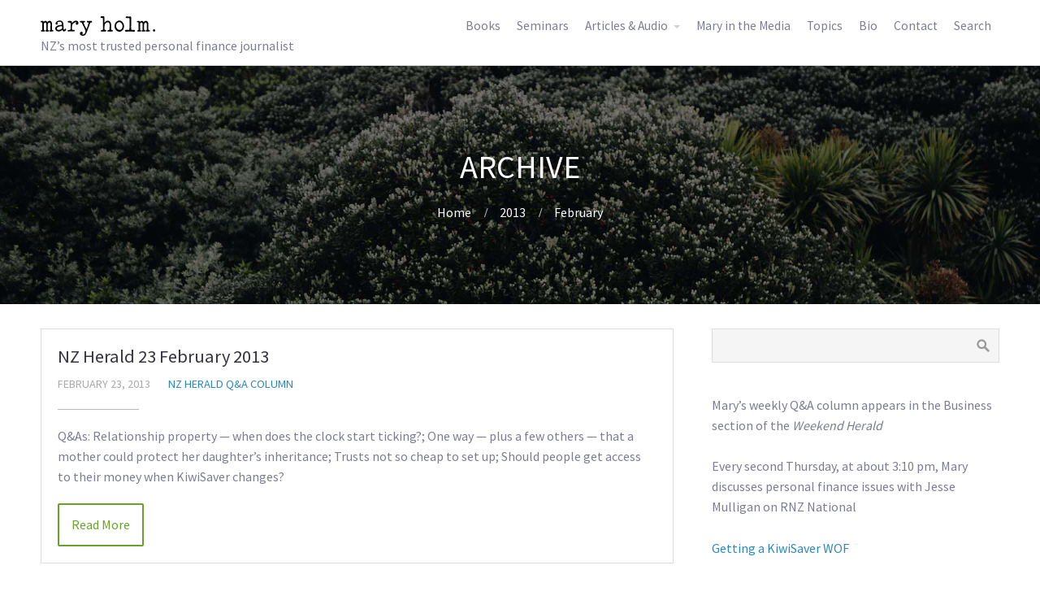

--- FILE ---
content_type: text/html; charset=UTF-8
request_url: https://maryholm.com/2013/02/
body_size: 10504
content:
<!DOCTYPE html>
<html lang="en-NZ">
<head>
	<title>Month: February 2013 | Mary Holm</title>

<!-- Start The SEO Framework by Sybre Waaijer -->
<meta name="robots" content="noindex" />
<meta property="og:image" content="https://maryholm.com/wp-content/uploads/sites/6/2018/12/mary-holm-social-media.jpg" />
<meta property="og:image:width" content="1920" />
<meta property="og:image:height" content="1008" />
<meta property="og:locale" content="en_GB" />
<meta property="og:type" content="website" />
<meta property="og:title" content="Month: February 2013 | Mary Holm" />
<meta property="og:url" content="https://maryholm.com/2013/02/" />
<meta property="og:site_name" content="Mary Holm" />
<!-- End The SEO Framework by Sybre Waaijer | 0.00187s -->

<link rel='dns-prefetch' href='//s.w.org' />
<link rel="alternate" type="application/rss+xml" title="Mary Holm &raquo; Feed" href="https://maryholm.com/feed/" />
<link rel="alternate" type="application/rss+xml" title="Mary Holm &raquo; Comments Feed" href="https://maryholm.com/comments/feed/" />
<!-- This site uses the Google Analytics by MonsterInsights plugin v7.10.0 - Using Analytics tracking - https://www.monsterinsights.com/ -->
<script type="text/javascript" data-cfasync="false">
	var mi_version         = '7.10.0';
	var mi_track_user      = true;
	var mi_no_track_reason = '';
	
	var disableStr = 'ga-disable-UA-131325808-1';

	/* Function to detect opted out users */
	function __gaTrackerIsOptedOut() {
		return document.cookie.indexOf(disableStr + '=true') > -1;
	}

	/* Disable tracking if the opt-out cookie exists. */
	if ( __gaTrackerIsOptedOut() ) {
		window[disableStr] = true;
	}

	/* Opt-out function */
	function __gaTrackerOptout() {
	  document.cookie = disableStr + '=true; expires=Thu, 31 Dec 2099 23:59:59 UTC; path=/';
	  window[disableStr] = true;
	}
	
	if ( mi_track_user ) {
		(function(i,s,o,g,r,a,m){i['GoogleAnalyticsObject']=r;i[r]=i[r]||function(){
			(i[r].q=i[r].q||[]).push(arguments)},i[r].l=1*new Date();a=s.createElement(o),
			m=s.getElementsByTagName(o)[0];a.async=1;a.src=g;m.parentNode.insertBefore(a,m)
		})(window,document,'script','//www.google-analytics.com/analytics.js','__gaTracker');

		__gaTracker('create', 'UA-131325808-1', 'auto');
		__gaTracker('set', 'forceSSL', true);
		__gaTracker('require', 'displayfeatures');
		__gaTracker('send','pageview');
	} else {
		console.log( "" );
		(function() {
			/* https://developers.google.com/analytics/devguides/collection/analyticsjs/ */
			var noopfn = function() {
				return null;
			};
			var noopnullfn = function() {
				return null;
			};
			var Tracker = function() {
				return null;
			};
			var p = Tracker.prototype;
			p.get = noopfn;
			p.set = noopfn;
			p.send = noopfn;
			var __gaTracker = function() {
				var len = arguments.length;
				if ( len === 0 ) {
					return;
				}
				var f = arguments[len-1];
				if ( typeof f !== 'object' || f === null || typeof f.hitCallback !== 'function' ) {
					console.log( 'Not running function __gaTracker(' + arguments[0] + " ....) because you are not being tracked. " + mi_no_track_reason );
					return;
				}
				try {
					f.hitCallback();
				} catch (ex) {

				}
			};
			__gaTracker.create = function() {
				return new Tracker();
			};
			__gaTracker.getByName = noopnullfn;
			__gaTracker.getAll = function() {
				return [];
			};
			__gaTracker.remove = noopfn;
			window['__gaTracker'] = __gaTracker;
					})();
		}
</script>
<!-- / Google Analytics by MonsterInsights -->
<link rel='stylesheet' id='wp-block-library-css'  href='https://maryholm.com/wp-includes/css/dist/block-library/style.min.css?ver=5.2.21' type='text/css' media='all' />
<link rel='stylesheet' id='ivory-search-styles-css'  href='https://maryholm.com/wp-content/plugins/add-search-to-menu/public/css/ivory-search.css?ver=4.2' type='text/css' media='all' />
<link rel='stylesheet' id='contact-form-7-css'  href='https://maryholm.com/wp-content/plugins/contact-form-7/includes/css/styles.css?ver=5.1.3' type='text/css' media='all' />
<link rel='stylesheet' id='fontawesome-css'  href='https://maryholm.com/wp-content/plugins/cpo-companion/assets/css/fontawesome.css?ver=5.2.21' type='text/css' media='all' />
<link rel='stylesheet' id='cpo-companion-style-css'  href='https://maryholm.com/wp-content/plugins/cpo-companion/assets/css/style.css?ver=5.2.21' type='text/css' media='all' />
<link rel='stylesheet' id='dropdown-content-css'  href='https://maryholm.com/wp-content/plugins/dropdown-content//css/dropdowncontent.css?ver=1.0.2' type='text/css' media='all' />
<link rel='stylesheet' id='cpotheme-base-css'  href='https://maryholm.com/wp-content/themes/allegiant_pro/core/css/base.css?ver=1.8.6' type='text/css' media='all' />
<link rel='stylesheet' id='cpotheme-main-css'  href='https://maryholm.com/wp-content/themes/allegiant_pro/style.css?ver=1.4.2' type='text/css' media='all' />
<link rel='stylesheet' id='child-style-css'  href='https://maryholm.com/wp-content/themes/allegiant_pro-maryholm/style.css?ver=1.8.6' type='text/css' media='all' />
<link rel='stylesheet' id='tablepress-responsive-tables-css'  href='https://maryholm.com/wp-content/plugins/tablepress-responsive-tables/css/responsive.dataTables.min.css?ver=1.5' type='text/css' media='all' />
<link rel='stylesheet' id='tablepress-default-css'  href='https://maryholm.com/wp-content/uploads/sites/6/tablepress-combined.min.css?ver=1' type='text/css' media='all' />
<link rel='stylesheet' id='cf7cf-style-css'  href='https://maryholm.com/wp-content/plugins/cf7-conditional-fields/style.css?ver=1.6.1' type='text/css' media='all' />
<link rel='stylesheet' id='timed-content-css-css'  href='https://maryholm.com/wp-content/plugins/timed-content/css/timed-content.css?ver=2.57' type='text/css' media='all' />
<!--[if !IE]><!-->
<link rel='stylesheet' id='tablepress-responsive-tables-flip-css'  href='https://maryholm.com/wp-content/plugins/tablepress-responsive-tables/css/tablepress-responsive-flip.min.css?ver=1.5' type='text/css' media='all' />
<!--<![endif]-->
<script type='text/javascript' src='https://maryholm.com/wp-includes/js/jquery/jquery.js?ver=1.12.4-wp'></script>
<script type='text/javascript' src='https://maryholm.com/wp-includes/js/jquery/jquery-migrate.min.js?ver=1.4.1'></script>
<script type='text/javascript'>
/* <![CDATA[ */
var monsterinsights_frontend = {"js_events_tracking":"true","download_extensions":"doc,pdf,ppt,zip,xls,docx,pptx,xlsx","inbound_paths":"[]","home_url":"https:\/\/maryholm.com","hash_tracking":"false"};
/* ]]> */
</script>
<script type='text/javascript' src='https://maryholm.com/wp-content/plugins/google-analytics-for-wordpress/assets/js/frontend.min.js?ver=7.10.0'></script>
<script type='text/javascript' src='https://maryholm.com/wp-content/themes/allegiant_pro/core/scripts/html5-min.js?ver=5.2.21'></script>
<script type='text/javascript' src='https://maryholm.com/wp-content/plugins/timed-content/js/timed-content.js?ver=2.57'></script>
<link rel='https://api.w.org/' href='https://maryholm.com/wp-json/' />
<link rel="EditURI" type="application/rsd+xml" title="RSD" href="https://maryholm.com/xmlrpc.php?rsd" />
<link rel="wlwmanifest" type="application/wlwmanifest+xml" href="https://maryholm.com/wp-includes/wlwmanifest.xml" /> 
<style type='text/css'></style>
<meta name="viewport" content="width=device-width, initial-scale=1.0, maximum-scale=1.0, user-scalable=0"/>
<link rel="pingback" href="https://maryholm.com/xmlrpc.php"/>
<meta charset="UTF-8"/>
<style type="text/css" id="custom-background-css">
body.custom-background { background-image: url("https://maryholm.com/wp-content/uploads/sites/6/2018/12/pohutukawa-bg.jpg"); background-position: center top; background-size: cover; background-repeat: no-repeat; background-attachment: fixed; }
</style>
		<style type="text/css">
		body {
						font-size:0.875em;
			
						font-family:'Source Sans Pro';
			font-weight:400;
			
						color:#7c7c92;
					}


				.button, .button:link, .button:visited,
		input[type=submit],
		.tp-caption {
			font-family:'Source Sans Pro';
			font-weight:400;
		}
		

				h1, h2, h3, h4, h5, h6, .heading, html body .dark .heading, .header .title
					{
					font-family:'Source Sans Pro';
			font-weight:400;
						color:#353540;		}


		.widget-title {
			color:#353540;		}


		.menu-main li a {
						font-family:'Source Sans Pro';
			font-weight:400;
						color:#7c7c92;		}

		.menu-mobile li a {
						font-family:'Source Sans Pro';
			font-weight:400;
									color:#7c7c92;
					}


				a:link, a:visited { color:#2a88bf; }
		a:hover { color:#2a88bf; }
		

				.primary-color { color:#89ce40; }
		.primary-color-bg { background-color:#89ce40; }
		.primary-color-border { border-color:#89ce40; }
		.menu-item.menu-highlight > a { background-color:#89ce40; }
		.tp-caption.primary_color_background { background:#89ce40; }
		.tp-caption.primary_color_text{ color:#89ce40; }
		.widget_nav_menu a .menu-icon { color:#89ce40; }

		.button, .button:link, .button:visited, input[type=submit] { background-color:#89ce40; }
		.button:hover, input[type=submit]:hover { background-color:#89ce40; }
		::selection  { color:#fff; background-color:#89ce40; }
		::-moz-selection { color:#fff; background-color:#89ce40; }

		
				.secondary-color { color:#000000; }
		.secondary-color-bg { background-color:#000000; }
		.secondary-color-border { border-color:#000000; }
		.tp-caption.secondary_color_background { background:#000000; }
		.tp-caption.secondary_color_text{ color:#000000; }
		

				.slider-slides { height:650px; }
			</style>
	<style type="text/css">
				html body .button,
		html body .button:link,
		html body .button:visited,
		html body input[type=submit] { background: none; border-color: #89ce40; color: #89ce40; }

		html body .button:hover,
		html body input[type=submit]:hover { color: #fff; background: #89ce40; }

		.menu-main .current_page_ancestor > a,
		.menu-main .current-menu-item > a { color: #89ce40; }

		.menu-portfolio .current-cat a,
		.pagination .current { background-color: #89ce40; }

		.features a.feature-image { color: #89ce40; }

			</style>
			<style type="text/css" id="wp-custom-css">
			html, body {
	height: 100%;
}

body {
	font-size:1em;
}

a.plain, a.plain:visited, a.plain:hover, a.plain:active {
	color: inherit;
	text-decoration: inherit;
}

body.custom-background {
  -webkit-background-size: cover;
  -moz-background-size: cover;
  -o-background-size: cover;
  background-size: cover;
}

html body .button, html body .button:link, html body .button:visited, html body input[type=submit] {
    background: none; border-color: #68a22a; color: #68a22a;
}
html body .button:hover, html body input[type=submit]:hover {
    color: #fff; background: #68a22a;
}

.menu-main .current_page_ancestor > a, .menu-main .current-menu-item > a {
    color: #68a22a;
}

.menu-portfolio .current-cat a, .pagination .current {
    background-color: #68a22a;
}

.features a.feature-image {
    color: #68a22a;
}

.dark .book-header {
	color:rgba(255,255,255,0.9);
	text-shadow: 2px 2px 10px #000;
}

html body .dark .heading {
	color:#fff;
}

body, .button, .button:link, .button:visited, input[type=submit], .tp-caption, h1, h2, h3, h4, h5, h6, .heading, html body .dark .heading, .header .title, .menu-main li a, .menu-mobile li a {
  font-family:'Source Sans Pro', sans-serif;
}		</style>
		    <script src="/wp-content/uploads/sites/6/header.js?1.5.0"></script>
	<link rel="apple-touch-icon" sizes="180x180" href="/wp-content/uploads/sites/6/apple-touch-icon.png?1">
	<link rel="shortcut icon" type="image/svg+xml" href="/wp-content/uploads/sites/6/favicon.svg">
	<link rel="manifest" href="/wp-content/uploads/sites/6/site.webmanifest?1">
	<link rel="mask-icon" href="/wp-content/uploads/sites/6/safari-pinned-tab.svg?1" color="#68a22a">
	<meta name="msapplication-TileColor" content="#00a300">
	<meta name="msapplication-config" content="/wp-content/uploads/sites/6/browserconfig.xml?1">
	<meta name="theme-color" content="#68a22a">
</head>

<body class="archive date custom-background allegiant_pro  sidebar-right header-normal title-normal footer-normal cpo-sticky-header">
<div class="outer" id="top">
		<div class="wrapper">
		<div id="topbar" class="topbar">
			<div class="container">
				<div id="social" class="social"></div>				<div class="clear"></div>
			</div>
		</div>
		<header id="header" class="header">
			<div id="pp-banner"></div>
			<div class="container">
				<div id="logo" class="logo"><a class="site-logo" href="https://maryholm.com"><img src="https://maryholm.com/wp-content/uploads/sites/6/2020/05/mary-holm.svg" alt="Mary Holm"/></a><span class="title site-title hidden"><a href="https://maryholm.com">Mary Holm</a></span><div id="subheading">NZ’s most trusted personal finance journalist</div></div><div id="menu-mobile-open" class=" menu-mobile-open menu-mobile-toggle"></div><ul id="menu-main" class="menu-main"><li id="menu-item-10618" class="menu-item menu-item-type-post_type menu-item-object-page menu-item-10618"><a href="https://maryholm.com/books/">Books</a></li>
<li id="menu-item-7245" class="menu-item menu-item-type-post_type menu-item-object-page menu-item-7245"><a href="https://maryholm.com/seminars/">Seminars</a></li>
<li id="menu-item-7184" class="menu-item menu-item-type-custom menu-item-object-custom menu-item-has-children menu-item-7184"><a href="#">Articles &#038; Audio</a>
<ul class="sub-menu">
	<li id="menu-item-7185" class="menu-item menu-item-type-taxonomy menu-item-object-category menu-item-7185"><a href="https://maryholm.com/categories/nz-herald-qa-column/">NZ Herald Q&#038;A Column</a></li>
	<li id="menu-item-10590" class="menu-item menu-item-type-custom menu-item-object-custom menu-item-10590"><a href="/categories/money-talk,the-investor,holm-truths,other-articles/">Other Articles</a></li>
	<li id="menu-item-7187" class="menu-item menu-item-type-taxonomy menu-item-object-category menu-item-7187"><a href="https://maryholm.com/categories/rnz-radio/">RNZ Radio</a></li>
	<li id="menu-item-11730" class="menu-item menu-item-type-post_type menu-item-object-page menu-item-11730"><a href="https://maryholm.com/money-with-mary/">Quick Tips</a></li>
	<li id="menu-item-10587" class="menu-item menu-item-type-post_type menu-item-object-post menu-item-10587"><a href="https://maryholm.com/getting-a-kiwisaver-wof/">Getting a KiwiSaver WOF</a></li>
	<li id="menu-item-7246" class="menu-item menu-item-type-post_type menu-item-object-page menu-item-7246"><a href="https://maryholm.com/advisers/">Which Adviser?</a></li>
	<li id="menu-item-7191" class="menu-item menu-item-type-custom menu-item-object-custom menu-item-7191"><a href="/categories/nz-herald-qa-column,money-talk,the-investor,holm-truths,other-articles/">All articles</a></li>
	<li id="menu-item-7192" class="menu-item menu-item-type-custom menu-item-object-custom menu-item-7192"><a href="/categories/rnz-radio,other-audio/">All audio</a></li>
	<li id="menu-item-7285" class="menu-item menu-item-type-post_type menu-item-object-page menu-item-7285"><a href="https://maryholm.com/topics/">Browse by topic</a></li>
	<li id="menu-item-7427" class="menu-item menu-item-type-post_type menu-item-object-page menu-item-7427"><a href="https://maryholm.com/upside-downside/">eBooklet: Upside, Downside</a></li>
</ul>
</li>
<li id="menu-item-11514" class="menu-item menu-item-type-post_type menu-item-object-page menu-item-11514"><a href="https://maryholm.com/media/">Mary in the Media</a></li>
<li id="menu-item-7275" class="menu-item menu-item-type-post_type menu-item-object-page menu-item-7275"><a href="https://maryholm.com/topics/">Topics</a></li>
<li id="menu-item-9076" class="menu-item menu-item-type-custom menu-item-object-custom menu-item-home menu-item-9076"><a href="https://maryholm.com/#something-about-mary">Bio</a></li>
<li id="menu-item-7244" class="menu-item menu-item-type-post_type menu-item-object-page menu-item-7244"><a href="https://maryholm.com/contact/">Contact</a></li>
<li class=" astm-search-menu is-menu dropdown"><a title="Search" href="#">Search</a><form role="search" method="get" id="searchform" class="searchform" action="https://maryholm.com/">
				<div>
					<label class="screen-reader-text" for="s">Search for:</label>
					<input type="text" value="" name="s" id="s" />
					<input type="submit" id="searchsubmit" value="Search" />
				</div>
			<input type="hidden" name="id" value="m" /></form></li></ul>				<div class='clear'></div>
			</div>
		</header>

		

				<section id="pagetitle" class="pagetitle dark" style="background-image:url();">
		<div class="container">
			<h1 class="pagetitle-title heading">Archive</h1><div id="breadcrumb" class="breadcrumb"><a class="breadcrumb-link" href="https://maryholm.com">Home</a><span class='breadcrumb-separator'></span>NZ Herald 23 February 2013</div>		</div>
	</section>
	

				<div class="clear"></div>
	
<div id="main" class="main">
	<div class="container">		
		<section id="content" class="content">
												
									<div class="row"><div class="column column-narrow col1"><article class="post-4653 post type-post status-publish format-standard hentry category-nz-herald-qa-column tag-children-and-money tag-kiwisaver tag-relationship-property tag-trusts" id="post-4653"> 
	<div class="post-image">
				
	</div>	
	<div class="post-body">
		<h2 class="post-title"><a href="https://maryholm.com/nz-herald-23-february-2013/" title="Go to NZ Herald 23 February 2013" rel="bookmark">NZ Herald 23 February 2013</a></h2>		<div class="post-byline">
			<div class="post-date">February 23, 2013</div>						<div class="post-category"><a href="https://maryholm.com/categories/nz-herald-qa-column/" rel="category tag">NZ Herald Q&amp;A Column</a></div>					</div>
		<div class="post-content">
			<p>Q&#038;As: Relationship property — when does the clock start ticking?; One way — plus a few others — that a mother could protect her daughter&#8217;s inheritance; Trusts not so cheap to set up; Should people get access to their money when KiwiSaver changes?</p>
		</div>
						<a class="post-readmore button" href="https://maryholm.com/nz-herald-23-february-2013/">Read More</a>		<div class="clear"></div>
	</div>
</article>
</div></div><div class="row"><div class="column column-narrow col1"><article class="post-4652 post type-post status-publish format-standard hentry category-the-investor tag-budgeting tag-credit-cards tag-debt-repayment tag-psychology-of-money tag-spending" id="post-4652"> 
	<div class="post-image">
				
	</div>	
	<div class="post-body">
		<h2 class="post-title"><a href="https://maryholm.com/the-investor-16-february-2013/" title="Go to The Investor 16 February 2013" rel="bookmark">The Investor 16 February 2013</a></h2>		<div class="post-byline">
			<div class="post-date">February 16, 2013</div>						<div class="post-category"><a href="https://maryholm.com/categories/the-investor/" rel="category tag">The Investor</a></div>					</div>
		<div class="post-content">
			<p>Financial misbehaviour disappointing. Ironically, a survey on New Zealanders&#8217; financial behaviour was released just days before Christmas — a time of much financial misbehaviour, when everyone&#8217;s saying, &#8220;I don&#8217;t care what it costs, I&#8217;ve just got to buy something for Uncle Fred.&#8221;</p>
		</div>
						<a class="post-readmore button" href="https://maryholm.com/the-investor-16-february-2013/">Read More</a>		<div class="clear"></div>
	</div>
</article>
</div></div><div class="row"><div class="column column-narrow col1"><article class="post-4651 post type-post status-publish format-standard hentry category-nz-herald-qa-column tag-planning-for-retirement tag-retirement tag-reverse-mortgages tag-scams" id="post-4651"> 
	<div class="post-image">
				
	</div>	
	<div class="post-body">
		<h2 class="post-title"><a href="https://maryholm.com/nz-herald-16-february-2013/" title="Go to NZ Herald 16 February 2013" rel="bookmark">NZ Herald 16 February 2013</a></h2>		<div class="post-byline">
			<div class="post-date">February 16, 2013</div>						<div class="post-category"><a href="https://maryholm.com/categories/nz-herald-qa-column/" rel="category tag">NZ Herald Q&amp;A Column</a></div>					</div>
		<div class="post-content">
			<p>Q&#038;As: A company that promises way too much. Steer clear!; 2 Q&#038;As about how reverse mortgages might affect government residential care subsidies.</p>
		</div>
						<a class="post-readmore button" href="https://maryholm.com/nz-herald-16-february-2013/">Read More</a>		<div class="clear"></div>
	</div>
</article>
</div></div><div class="row"><div class="column column-narrow col1"><article class="post-4650 post type-post status-publish format-standard hentry category-nz-herald-qa-column tag-children-and-money tag-inheritances tag-mortgages tag-relationship-property tag-reverse-mortgages" id="post-4650"> 
	<div class="post-image">
				
	</div>	
	<div class="post-body">
		<h2 class="post-title"><a href="https://maryholm.com/nz-herald-9-february-2013/" title="Go to NZ Herald 9 February 2013" rel="bookmark">NZ Herald 9 February 2013</a></h2>		<div class="post-byline">
			<div class="post-date">February 9, 2013</div>						<div class="post-category"><a href="https://maryholm.com/categories/nz-herald-qa-column/" rel="category tag">NZ Herald Q&amp;A Column</a></div>					</div>
		<div class="post-content">
			<p>Q&#038;As: Ways to keep a daughter&#8217;s partner&#8217;s hands off an inheritance if he leaves the daughter; Another provider of reverse mortgages; 2 Q&#038;As on the pluses and minuses of reverse mortgages.</p>
		</div>
						<a class="post-readmore button" href="https://maryholm.com/nz-herald-9-february-2013/">Read More</a>		<div class="clear"></div>
	</div>
</article>
</div></div><div class="row"><div class="column column-narrow col1"><article class="post-4649 post type-post status-publish format-standard hentry category-nz-herald-qa-column tag-banking tag-kiwisaver tag-mortgages tag-planning-for-retirement tag-retirement tag-reverse-mortgages tag-spending" id="post-4649"> 
	<div class="post-image">
				
	</div>	
	<div class="post-body">
		<h2 class="post-title"><a href="https://maryholm.com/nz-herald-2-february-2013/" title="Go to NZ Herald 2 February 2013" rel="bookmark">NZ Herald 2 February 2013</a></h2>		<div class="post-byline">
			<div class="post-date">February 2, 2013</div>						<div class="post-category"><a href="https://maryholm.com/categories/nz-herald-qa-column/" rel="category tag">NZ Herald Q&amp;A Column</a></div>					</div>
		<div class="post-content">
			<p>Q&#038;As: Interest-only mortgages have major flaws; Another — good — approach to reverse mortgages; Are the banks ripping us off with reverse mortgages?; Spending certainly didn&#8217;t decrease for this new retiree; KiwiSaver contributions flexible.</p>
		</div>
						<a class="post-readmore button" href="https://maryholm.com/nz-herald-2-february-2013/">Read More</a>		<div class="clear"></div>
	</div>
</article>
</div></div>									
					</section>
		
<aside id="sidebar" class="sidebar sidebar-primary">
	<div id="search-2" class="widget widget_search"><form role="search" method="get" id="searchform" class="searchform" action="https://maryholm.com/">
				<div>
					<label class="screen-reader-text" for="s">Search for:</label>
					<input type="text" value="" name="s" id="s" />
					<input type="submit" id="searchsubmit" value="Search" />
				</div>
			</form></div><div id="text-4" class="widget widget_text">			<div class="textwidget"><p>Mary’s weekly Q&amp;A column appears in the Business section of the <span class="i">Weekend Herald</span></p>
<p>Every second Thursday, at about 3:10 pm, Mary discusses personal finance issues with Jesse Mulligan on RNZ National</p>
<p><a href="/getting-a-kiwisaver-wof/">Getting a KiwiSaver WOF</a></p>
</div>
		</div>		<div id="recent-posts-2" class="widget widget_recent_entries">		<div class="widget-title heading">Recent Posts</div>		<ul>
											<li>
					<a href="https://maryholm.com/nz-herald-15-november-2025/">NZ Herald 15 November 2025</a>
									</li>
											<li>
					<a href="https://maryholm.com/nz-herald-8-november-2025/">NZ Herald 8 November 2025</a>
									</li>
											<li>
					<a href="https://maryholm.com/rnz-radio-6-november-2025/">RNZ Radio 6 November 2025</a>
									</li>
											<li>
					<a href="https://maryholm.com/nz-herald-1-november-2025/">NZ Herald 1 November 2025</a>
									</li>
											<li>
					<a href="https://maryholm.com/nz-herald-25-october-2025/">NZ Herald 25 October 2025</a>
									</li>
					</ul>
		</div><div id="custom_html-2" class="widget_text widget widget_custom_html"><div class="widget-title heading">Categories</div><div class="textwidget custom-html-widget"><ul>
	<li class="cat-item cat-item-23"><a href="/categories/nz-herald-qa-column/">NZ Herald Q&amp;A Column</a>
</li>
	<li class="cat-item"><a href="/categories/money-talk,the-investor,holm-truths,other-articles/">Other articles</a>
</li>
	<li class="cat-item cat-item-77"><a href="/categories/rnz-radio/">RNZ Radio</a>
</li>
	<li class="cat-item"><a href="/categories/nz-herald-qa-column,money-talk,the-investor,holm-truths,other-articles/">All articles</a>
</li>
	<li class="cat-item"><a href="/categories/rnz-radio,other-audio/">All audio</a>
</li>
	<li class="cat-item"><a href="/topics/">Browse by topic</a>
</li>
		</ul></div></div><div id="collapsarch-2" class="widget widget_collapsarch"><div class="widget-title heading">Archives</div><ul id='widget-collapsarch-2-top' class='collapsing archives list'>
  <li class='collapsing archives expand'><span title='click to expand' class='collapsing archives expand'><span class='sym'><span class=fa><span class=fa-caret-right></span></span>  </span><a href='https://maryholm.com/2025/'>2025 </a>
</span>    <div style='display:none' id='collapsArch-2025:2'>
    <ul>
      <li class='collapsing archives '><a href='https://maryholm.com/2025/11/' title='November'>November </a>
      </li> <!-- close month --> 
      <li class='collapsing archives '><a href='https://maryholm.com/2025/10/' title='October'>October </a>
      </li> <!-- close month --> 
      <li class='collapsing archives '><a href='https://maryholm.com/2025/09/' title='September'>September </a>
      </li> <!-- close month --> 
      <li class='collapsing archives '><a href='https://maryholm.com/2025/08/' title='August'>August </a>
      </li> <!-- close month --> 
      <li class='collapsing archives '><a href='https://maryholm.com/2025/07/' title='July'>July </a>
      </li> <!-- close month --> 
      <li class='collapsing archives '><a href='https://maryholm.com/2025/06/' title='June'>June </a>
      </li> <!-- close month --> 
      <li class='collapsing archives '><a href='https://maryholm.com/2025/05/' title='May'>May </a>
      </li> <!-- close month --> 
      <li class='collapsing archives '><a href='https://maryholm.com/2025/04/' title='April'>April </a>
      </li> <!-- close month --> 
      <li class='collapsing archives '><a href='https://maryholm.com/2025/03/' title='March'>March </a>
      </li> <!-- close month --> 
      <li class='collapsing archives '><a href='https://maryholm.com/2025/02/' title='February'>February </a>
      </li> <!-- close month --> 
      <li class='collapsing archives '><a href='https://maryholm.com/2025/01/' title='January'>January </a>
      </li> <!-- close month --> 
  </ul>
     </div>
  </li> <!-- end year -->
  <li class='collapsing archives expand'><span title='click to expand' class='collapsing archives expand'><span class='sym'><span class=fa><span class=fa-caret-right></span></span>  </span><a href='https://maryholm.com/2024/'>2024 </a>
</span>    <div style='display:none' id='collapsArch-2024:2'>
    <ul>
      <li class='collapsing archives '><a href='https://maryholm.com/2024/12/' title='December'>December </a>
      </li> <!-- close month --> 
      <li class='collapsing archives '><a href='https://maryholm.com/2024/11/' title='November'>November </a>
      </li> <!-- close month --> 
      <li class='collapsing archives '><a href='https://maryholm.com/2024/10/' title='October'>October </a>
      </li> <!-- close month --> 
      <li class='collapsing archives '><a href='https://maryholm.com/2024/09/' title='September'>September </a>
      </li> <!-- close month --> 
      <li class='collapsing archives '><a href='https://maryholm.com/2024/08/' title='August'>August </a>
      </li> <!-- close month --> 
      <li class='collapsing archives '><a href='https://maryholm.com/2024/07/' title='July'>July </a>
      </li> <!-- close month --> 
      <li class='collapsing archives '><a href='https://maryholm.com/2024/06/' title='June'>June </a>
      </li> <!-- close month --> 
      <li class='collapsing archives '><a href='https://maryholm.com/2024/05/' title='May'>May </a>
      </li> <!-- close month --> 
      <li class='collapsing archives '><a href='https://maryholm.com/2024/04/' title='April'>April </a>
      </li> <!-- close month --> 
      <li class='collapsing archives '><a href='https://maryholm.com/2024/03/' title='March'>March </a>
      </li> <!-- close month --> 
      <li class='collapsing archives '><a href='https://maryholm.com/2024/02/' title='February'>February </a>
      </li> <!-- close month --> 
      <li class='collapsing archives '><a href='https://maryholm.com/2024/01/' title='January'>January </a>
      </li> <!-- close month --> 
  </ul>
     </div>
  </li> <!-- end year -->
  <li class='collapsing archives expand'><span title='click to expand' class='collapsing archives expand'><span class='sym'><span class=fa><span class=fa-caret-right></span></span>  </span><a href='https://maryholm.com/2023/'>2023 </a>
</span>    <div style='display:none' id='collapsArch-2023:2'>
    <ul>
      <li class='collapsing archives '><a href='https://maryholm.com/2023/12/' title='December'>December </a>
      </li> <!-- close month --> 
      <li class='collapsing archives '><a href='https://maryholm.com/2023/11/' title='November'>November </a>
      </li> <!-- close month --> 
      <li class='collapsing archives '><a href='https://maryholm.com/2023/10/' title='October'>October </a>
      </li> <!-- close month --> 
      <li class='collapsing archives '><a href='https://maryholm.com/2023/09/' title='September'>September </a>
      </li> <!-- close month --> 
      <li class='collapsing archives '><a href='https://maryholm.com/2023/08/' title='August'>August </a>
      </li> <!-- close month --> 
      <li class='collapsing archives '><a href='https://maryholm.com/2023/07/' title='July'>July </a>
      </li> <!-- close month --> 
      <li class='collapsing archives '><a href='https://maryholm.com/2023/06/' title='June'>June </a>
      </li> <!-- close month --> 
      <li class='collapsing archives '><a href='https://maryholm.com/2023/05/' title='May'>May </a>
      </li> <!-- close month --> 
      <li class='collapsing archives '><a href='https://maryholm.com/2023/04/' title='April'>April </a>
      </li> <!-- close month --> 
      <li class='collapsing archives '><a href='https://maryholm.com/2023/03/' title='March'>March </a>
      </li> <!-- close month --> 
      <li class='collapsing archives '><a href='https://maryholm.com/2023/02/' title='February'>February </a>
      </li> <!-- close month --> 
      <li class='collapsing archives '><a href='https://maryholm.com/2023/01/' title='January'>January </a>
      </li> <!-- close month --> 
  </ul>
     </div>
  </li> <!-- end year -->
  <li class='collapsing archives expand'><span title='click to expand' class='collapsing archives expand'><span class='sym'><span class=fa><span class=fa-caret-right></span></span>  </span><a href='https://maryholm.com/2022/'>2022 </a>
</span>    <div style='display:none' id='collapsArch-2022:2'>
    <ul>
      <li class='collapsing archives '><a href='https://maryholm.com/2022/12/' title='December'>December </a>
      </li> <!-- close month --> 
      <li class='collapsing archives '><a href='https://maryholm.com/2022/11/' title='November'>November </a>
      </li> <!-- close month --> 
      <li class='collapsing archives '><a href='https://maryholm.com/2022/10/' title='October'>October </a>
      </li> <!-- close month --> 
      <li class='collapsing archives '><a href='https://maryholm.com/2022/09/' title='September'>September </a>
      </li> <!-- close month --> 
      <li class='collapsing archives '><a href='https://maryholm.com/2022/08/' title='August'>August </a>
      </li> <!-- close month --> 
      <li class='collapsing archives '><a href='https://maryholm.com/2022/07/' title='July'>July </a>
      </li> <!-- close month --> 
      <li class='collapsing archives '><a href='https://maryholm.com/2022/06/' title='June'>June </a>
      </li> <!-- close month --> 
      <li class='collapsing archives '><a href='https://maryholm.com/2022/05/' title='May'>May </a>
      </li> <!-- close month --> 
      <li class='collapsing archives '><a href='https://maryholm.com/2022/04/' title='April'>April </a>
      </li> <!-- close month --> 
      <li class='collapsing archives '><a href='https://maryholm.com/2022/03/' title='March'>March </a>
      </li> <!-- close month --> 
      <li class='collapsing archives '><a href='https://maryholm.com/2022/02/' title='February'>February </a>
      </li> <!-- close month --> 
      <li class='collapsing archives '><a href='https://maryholm.com/2022/01/' title='January'>January </a>
      </li> <!-- close month --> 
  </ul>
     </div>
  </li> <!-- end year -->
  <li class='collapsing archives expand'><span title='click to expand' class='collapsing archives expand'><span class='sym'><span class=fa><span class=fa-caret-right></span></span>  </span><a href='https://maryholm.com/2021/'>2021 </a>
</span>    <div style='display:none' id='collapsArch-2021:2'>
    <ul>
      <li class='collapsing archives '><a href='https://maryholm.com/2021/12/' title='December'>December </a>
      </li> <!-- close month --> 
      <li class='collapsing archives '><a href='https://maryholm.com/2021/11/' title='November'>November </a>
      </li> <!-- close month --> 
      <li class='collapsing archives '><a href='https://maryholm.com/2021/10/' title='October'>October </a>
      </li> <!-- close month --> 
      <li class='collapsing archives '><a href='https://maryholm.com/2021/09/' title='September'>September </a>
      </li> <!-- close month --> 
      <li class='collapsing archives '><a href='https://maryholm.com/2021/08/' title='August'>August </a>
      </li> <!-- close month --> 
      <li class='collapsing archives '><a href='https://maryholm.com/2021/07/' title='July'>July </a>
      </li> <!-- close month --> 
      <li class='collapsing archives '><a href='https://maryholm.com/2021/06/' title='June'>June </a>
      </li> <!-- close month --> 
      <li class='collapsing archives '><a href='https://maryholm.com/2021/05/' title='May'>May </a>
      </li> <!-- close month --> 
      <li class='collapsing archives '><a href='https://maryholm.com/2021/04/' title='April'>April </a>
      </li> <!-- close month --> 
      <li class='collapsing archives '><a href='https://maryholm.com/2021/03/' title='March'>March </a>
      </li> <!-- close month --> 
      <li class='collapsing archives '><a href='https://maryholm.com/2021/02/' title='February'>February </a>
      </li> <!-- close month --> 
      <li class='collapsing archives '><a href='https://maryholm.com/2021/01/' title='January'>January </a>
      </li> <!-- close month --> 
  </ul>
     </div>
  </li> <!-- end year -->
  <li class='collapsing archives expand'><span title='click to expand' class='collapsing archives expand'><span class='sym'><span class=fa><span class=fa-caret-right></span></span>  </span><a href='https://maryholm.com/2020/'>2020 </a>
</span>    <div style='display:none' id='collapsArch-2020:2'>
    <ul>
      <li class='collapsing archives '><a href='https://maryholm.com/2020/12/' title='December'>December </a>
      </li> <!-- close month --> 
      <li class='collapsing archives '><a href='https://maryholm.com/2020/11/' title='November'>November </a>
      </li> <!-- close month --> 
      <li class='collapsing archives '><a href='https://maryholm.com/2020/10/' title='October'>October </a>
      </li> <!-- close month --> 
      <li class='collapsing archives '><a href='https://maryholm.com/2020/09/' title='September'>September </a>
      </li> <!-- close month --> 
      <li class='collapsing archives '><a href='https://maryholm.com/2020/08/' title='August'>August </a>
      </li> <!-- close month --> 
      <li class='collapsing archives '><a href='https://maryholm.com/2020/07/' title='July'>July </a>
      </li> <!-- close month --> 
      <li class='collapsing archives '><a href='https://maryholm.com/2020/06/' title='June'>June </a>
      </li> <!-- close month --> 
      <li class='collapsing archives '><a href='https://maryholm.com/2020/05/' title='May'>May </a>
      </li> <!-- close month --> 
      <li class='collapsing archives '><a href='https://maryholm.com/2020/04/' title='April'>April </a>
      </li> <!-- close month --> 
      <li class='collapsing archives '><a href='https://maryholm.com/2020/03/' title='March'>March </a>
      </li> <!-- close month --> 
      <li class='collapsing archives '><a href='https://maryholm.com/2020/02/' title='February'>February </a>
      </li> <!-- close month --> 
      <li class='collapsing archives '><a href='https://maryholm.com/2020/01/' title='January'>January </a>
      </li> <!-- close month --> 
  </ul>
     </div>
  </li> <!-- end year -->
  <li class='collapsing archives expand'><span title='click to expand' class='collapsing archives expand'><span class='sym'><span class=fa><span class=fa-caret-right></span></span>  </span><a href='https://maryholm.com/2019/'>2019 </a>
</span>    <div style='display:none' id='collapsArch-2019:2'>
    <ul>
      <li class='collapsing archives '><a href='https://maryholm.com/2019/12/' title='December'>December </a>
      </li> <!-- close month --> 
      <li class='collapsing archives '><a href='https://maryholm.com/2019/11/' title='November'>November </a>
      </li> <!-- close month --> 
      <li class='collapsing archives '><a href='https://maryholm.com/2019/10/' title='October'>October </a>
      </li> <!-- close month --> 
      <li class='collapsing archives '><a href='https://maryholm.com/2019/09/' title='September'>September </a>
      </li> <!-- close month --> 
      <li class='collapsing archives '><a href='https://maryholm.com/2019/08/' title='August'>August </a>
      </li> <!-- close month --> 
      <li class='collapsing archives '><a href='https://maryholm.com/2019/07/' title='July'>July </a>
      </li> <!-- close month --> 
      <li class='collapsing archives '><a href='https://maryholm.com/2019/06/' title='June'>June </a>
      </li> <!-- close month --> 
      <li class='collapsing archives '><a href='https://maryholm.com/2019/05/' title='May'>May </a>
      </li> <!-- close month --> 
      <li class='collapsing archives '><a href='https://maryholm.com/2019/04/' title='April'>April </a>
      </li> <!-- close month --> 
      <li class='collapsing archives '><a href='https://maryholm.com/2019/03/' title='March'>March </a>
      </li> <!-- close month --> 
      <li class='collapsing archives '><a href='https://maryholm.com/2019/02/' title='February'>February </a>
      </li> <!-- close month --> 
      <li class='collapsing archives '><a href='https://maryholm.com/2019/01/' title='January'>January </a>
      </li> <!-- close month --> 
  </ul>
     </div>
  </li> <!-- end year -->
  <li class='collapsing archives expand'><span title='click to expand' class='collapsing archives expand'><span class='sym'><span class=fa><span class=fa-caret-right></span></span>  </span><a href='https://maryholm.com/2018/'>2018 </a>
</span>    <div style='display:none' id='collapsArch-2018:2'>
    <ul>
      <li class='collapsing archives '><a href='https://maryholm.com/2018/12/' title='December'>December </a>
      </li> <!-- close month --> 
      <li class='collapsing archives '><a href='https://maryholm.com/2018/11/' title='November'>November </a>
      </li> <!-- close month --> 
      <li class='collapsing archives '><a href='https://maryholm.com/2018/10/' title='October'>October </a>
      </li> <!-- close month --> 
      <li class='collapsing archives '><a href='https://maryholm.com/2018/09/' title='September'>September </a>
      </li> <!-- close month --> 
      <li class='collapsing archives '><a href='https://maryholm.com/2018/08/' title='August'>August </a>
      </li> <!-- close month --> 
      <li class='collapsing archives '><a href='https://maryholm.com/2018/07/' title='July'>July </a>
      </li> <!-- close month --> 
      <li class='collapsing archives '><a href='https://maryholm.com/2018/06/' title='June'>June </a>
      </li> <!-- close month --> 
      <li class='collapsing archives '><a href='https://maryholm.com/2018/05/' title='May'>May </a>
      </li> <!-- close month --> 
      <li class='collapsing archives '><a href='https://maryholm.com/2018/04/' title='April'>April </a>
      </li> <!-- close month --> 
      <li class='collapsing archives '><a href='https://maryholm.com/2018/03/' title='March'>March </a>
      </li> <!-- close month --> 
      <li class='collapsing archives '><a href='https://maryholm.com/2018/02/' title='February'>February </a>
      </li> <!-- close month --> 
      <li class='collapsing archives '><a href='https://maryholm.com/2018/01/' title='January'>January </a>
      </li> <!-- close month --> 
  </ul>
     </div>
  </li> <!-- end year -->
  <li class='collapsing archives expand'><span title='click to expand' class='collapsing archives expand'><span class='sym'><span class=fa><span class=fa-caret-right></span></span>  </span><a href='https://maryholm.com/2017/'>2017 </a>
</span>    <div style='display:none' id='collapsArch-2017:2'>
    <ul>
      <li class='collapsing archives '><a href='https://maryholm.com/2017/12/' title='December'>December </a>
      </li> <!-- close month --> 
      <li class='collapsing archives '><a href='https://maryholm.com/2017/11/' title='November'>November </a>
      </li> <!-- close month --> 
      <li class='collapsing archives '><a href='https://maryholm.com/2017/10/' title='October'>October </a>
      </li> <!-- close month --> 
      <li class='collapsing archives '><a href='https://maryholm.com/2017/09/' title='September'>September </a>
      </li> <!-- close month --> 
      <li class='collapsing archives '><a href='https://maryholm.com/2017/08/' title='August'>August </a>
      </li> <!-- close month --> 
      <li class='collapsing archives '><a href='https://maryholm.com/2017/07/' title='July'>July </a>
      </li> <!-- close month --> 
      <li class='collapsing archives '><a href='https://maryholm.com/2017/06/' title='June'>June </a>
      </li> <!-- close month --> 
      <li class='collapsing archives '><a href='https://maryholm.com/2017/05/' title='May'>May </a>
      </li> <!-- close month --> 
      <li class='collapsing archives '><a href='https://maryholm.com/2017/04/' title='April'>April </a>
      </li> <!-- close month --> 
      <li class='collapsing archives '><a href='https://maryholm.com/2017/03/' title='March'>March </a>
      </li> <!-- close month --> 
      <li class='collapsing archives '><a href='https://maryholm.com/2017/02/' title='February'>February </a>
      </li> <!-- close month --> 
      <li class='collapsing archives '><a href='https://maryholm.com/2017/01/' title='January'>January </a>
      </li> <!-- close month --> 
  </ul>
     </div>
  </li> <!-- end year -->
  <li class='collapsing archives expand'><span title='click to expand' class='collapsing archives expand'><span class='sym'><span class=fa><span class=fa-caret-right></span></span>  </span><a href='https://maryholm.com/2016/'>2016 </a>
</span>    <div style='display:none' id='collapsArch-2016:2'>
    <ul>
      <li class='collapsing archives '><a href='https://maryholm.com/2016/12/' title='December'>December </a>
      </li> <!-- close month --> 
      <li class='collapsing archives '><a href='https://maryholm.com/2016/11/' title='November'>November </a>
      </li> <!-- close month --> 
      <li class='collapsing archives '><a href='https://maryholm.com/2016/10/' title='October'>October </a>
      </li> <!-- close month --> 
      <li class='collapsing archives '><a href='https://maryholm.com/2016/09/' title='September'>September </a>
      </li> <!-- close month --> 
      <li class='collapsing archives '><a href='https://maryholm.com/2016/08/' title='August'>August </a>
      </li> <!-- close month --> 
      <li class='collapsing archives '><a href='https://maryholm.com/2016/07/' title='July'>July </a>
      </li> <!-- close month --> 
      <li class='collapsing archives '><a href='https://maryholm.com/2016/06/' title='June'>June </a>
      </li> <!-- close month --> 
      <li class='collapsing archives '><a href='https://maryholm.com/2016/05/' title='May'>May </a>
      </li> <!-- close month --> 
      <li class='collapsing archives '><a href='https://maryholm.com/2016/04/' title='April'>April </a>
      </li> <!-- close month --> 
      <li class='collapsing archives '><a href='https://maryholm.com/2016/03/' title='March'>March </a>
      </li> <!-- close month --> 
      <li class='collapsing archives '><a href='https://maryholm.com/2016/02/' title='February'>February </a>
      </li> <!-- close month --> 
      <li class='collapsing archives '><a href='https://maryholm.com/2016/01/' title='January'>January </a>
      </li> <!-- close month --> 
  </ul>
     </div>
  </li> <!-- end year -->
  <li class='collapsing archives expand'><span title='click to expand' class='collapsing archives expand'><span class='sym'><span class=fa><span class=fa-caret-right></span></span>  </span><a href='https://maryholm.com/2015/'>2015 </a>
</span>    <div style='display:none' id='collapsArch-2015:2'>
    <ul>
      <li class='collapsing archives '><a href='https://maryholm.com/2015/12/' title='December'>December </a>
      </li> <!-- close month --> 
      <li class='collapsing archives '><a href='https://maryholm.com/2015/11/' title='November'>November </a>
      </li> <!-- close month --> 
      <li class='collapsing archives '><a href='https://maryholm.com/2015/10/' title='October'>October </a>
      </li> <!-- close month --> 
      <li class='collapsing archives '><a href='https://maryholm.com/2015/09/' title='September'>September </a>
      </li> <!-- close month --> 
      <li class='collapsing archives '><a href='https://maryholm.com/2015/08/' title='August'>August </a>
      </li> <!-- close month --> 
      <li class='collapsing archives '><a href='https://maryholm.com/2015/07/' title='July'>July </a>
      </li> <!-- close month --> 
      <li class='collapsing archives '><a href='https://maryholm.com/2015/06/' title='June'>June </a>
      </li> <!-- close month --> 
      <li class='collapsing archives '><a href='https://maryholm.com/2015/05/' title='May'>May </a>
      </li> <!-- close month --> 
      <li class='collapsing archives '><a href='https://maryholm.com/2015/04/' title='April'>April </a>
      </li> <!-- close month --> 
      <li class='collapsing archives '><a href='https://maryholm.com/2015/03/' title='March'>March </a>
      </li> <!-- close month --> 
      <li class='collapsing archives '><a href='https://maryholm.com/2015/02/' title='February'>February </a>
      </li> <!-- close month --> 
      <li class='collapsing archives '><a href='https://maryholm.com/2015/01/' title='January'>January </a>
      </li> <!-- close month --> 
  </ul>
     </div>
  </li> <!-- end year -->
  <li class='collapsing archives expand'><span title='click to expand' class='collapsing archives expand'><span class='sym'><span class=fa><span class=fa-caret-right></span></span>  </span><a href='https://maryholm.com/2014/'>2014 </a>
</span>    <div style='display:none' id='collapsArch-2014:2'>
    <ul>
      <li class='collapsing archives '><a href='https://maryholm.com/2014/12/' title='December'>December </a>
      </li> <!-- close month --> 
      <li class='collapsing archives '><a href='https://maryholm.com/2014/11/' title='November'>November </a>
      </li> <!-- close month --> 
      <li class='collapsing archives '><a href='https://maryholm.com/2014/10/' title='October'>October </a>
      </li> <!-- close month --> 
      <li class='collapsing archives '><a href='https://maryholm.com/2014/09/' title='September'>September </a>
      </li> <!-- close month --> 
      <li class='collapsing archives '><a href='https://maryholm.com/2014/08/' title='August'>August </a>
      </li> <!-- close month --> 
      <li class='collapsing archives '><a href='https://maryholm.com/2014/07/' title='July'>July </a>
      </li> <!-- close month --> 
      <li class='collapsing archives '><a href='https://maryholm.com/2014/06/' title='June'>June </a>
      </li> <!-- close month --> 
      <li class='collapsing archives '><a href='https://maryholm.com/2014/05/' title='May'>May </a>
      </li> <!-- close month --> 
      <li class='collapsing archives '><a href='https://maryholm.com/2014/04/' title='April'>April </a>
      </li> <!-- close month --> 
      <li class='collapsing archives '><a href='https://maryholm.com/2014/03/' title='March'>March </a>
      </li> <!-- close month --> 
      <li class='collapsing archives '><a href='https://maryholm.com/2014/02/' title='February'>February </a>
      </li> <!-- close month --> 
      <li class='collapsing archives '><a href='https://maryholm.com/2014/01/' title='January'>January </a>
      </li> <!-- close month --> 
  </ul>
     </div>
  </li> <!-- end year -->
  <li class='collapsing archives expand'><span title='click to expand' class='collapsing archives expand'><span class='sym'><span class=fa><span class=fa-caret-right></span></span>  </span><a href='https://maryholm.com/2013/'>2013 </a>
</span>    <div style='display:none' id='collapsArch-2013:2'>
    <ul>
      <li class='collapsing archives '><a href='https://maryholm.com/2013/12/' title='December'>December </a>
      </li> <!-- close month --> 
      <li class='collapsing archives '><a href='https://maryholm.com/2013/11/' title='November'>November </a>
      </li> <!-- close month --> 
      <li class='collapsing archives '><a href='https://maryholm.com/2013/10/' title='October'>October </a>
      </li> <!-- close month --> 
      <li class='collapsing archives '><a href='https://maryholm.com/2013/09/' title='September'>September </a>
      </li> <!-- close month --> 
      <li class='collapsing archives '><a href='https://maryholm.com/2013/08/' title='August'>August </a>
      </li> <!-- close month --> 
      <li class='collapsing archives '><a href='https://maryholm.com/2013/07/' title='July'>July </a>
      </li> <!-- close month --> 
      <li class='collapsing archives '><a href='https://maryholm.com/2013/06/' title='June'>June </a>
      </li> <!-- close month --> 
      <li class='collapsing archives '><a href='https://maryholm.com/2013/05/' title='May'>May </a>
      </li> <!-- close month --> 
      <li class='collapsing archives '><a href='https://maryholm.com/2013/04/' title='April'>April </a>
      </li> <!-- close month --> 
      <li class='collapsing archives '><a href='https://maryholm.com/2013/03/' title='March'>March </a>
      </li> <!-- close month --> 
      <li class='collapsing archives '><a href='https://maryholm.com/2013/02/' title='February'>February </a>
      </li> <!-- close month --> 
      <li class='collapsing archives '><a href='https://maryholm.com/2013/01/' title='January'>January </a>
      </li> <!-- close month --> 
  </ul>
     </div>
  </li> <!-- end year -->
  <li class='collapsing archives expand'><span title='click to expand' class='collapsing archives expand'><span class='sym'><span class=fa><span class=fa-caret-right></span></span>  </span><a href='https://maryholm.com/2012/'>2012 </a>
</span>    <div style='display:none' id='collapsArch-2012:2'>
    <ul>
      <li class='collapsing archives '><a href='https://maryholm.com/2012/12/' title='December'>December </a>
      </li> <!-- close month --> 
      <li class='collapsing archives '><a href='https://maryholm.com/2012/11/' title='November'>November </a>
      </li> <!-- close month --> 
      <li class='collapsing archives '><a href='https://maryholm.com/2012/10/' title='October'>October </a>
      </li> <!-- close month --> 
      <li class='collapsing archives '><a href='https://maryholm.com/2012/09/' title='September'>September </a>
      </li> <!-- close month --> 
      <li class='collapsing archives '><a href='https://maryholm.com/2012/08/' title='August'>August </a>
      </li> <!-- close month --> 
      <li class='collapsing archives '><a href='https://maryholm.com/2012/07/' title='July'>July </a>
      </li> <!-- close month --> 
      <li class='collapsing archives '><a href='https://maryholm.com/2012/06/' title='June'>June </a>
      </li> <!-- close month --> 
      <li class='collapsing archives '><a href='https://maryholm.com/2012/05/' title='May'>May </a>
      </li> <!-- close month --> 
      <li class='collapsing archives '><a href='https://maryholm.com/2012/04/' title='April'>April </a>
      </li> <!-- close month --> 
      <li class='collapsing archives '><a href='https://maryholm.com/2012/03/' title='March'>March </a>
      </li> <!-- close month --> 
      <li class='collapsing archives '><a href='https://maryholm.com/2012/02/' title='February'>February </a>
      </li> <!-- close month --> 
      <li class='collapsing archives '><a href='https://maryholm.com/2012/01/' title='January'>January </a>
      </li> <!-- close month --> 
  </ul>
     </div>
  </li> <!-- end year -->
  <li class='collapsing archives expand'><span title='click to expand' class='collapsing archives expand'><span class='sym'><span class=fa><span class=fa-caret-right></span></span>  </span><a href='https://maryholm.com/2011/'>2011 </a>
</span>    <div style='display:none' id='collapsArch-2011:2'>
    <ul>
      <li class='collapsing archives '><a href='https://maryholm.com/2011/12/' title='December'>December </a>
      </li> <!-- close month --> 
      <li class='collapsing archives '><a href='https://maryholm.com/2011/11/' title='November'>November </a>
      </li> <!-- close month --> 
      <li class='collapsing archives '><a href='https://maryholm.com/2011/10/' title='October'>October </a>
      </li> <!-- close month --> 
      <li class='collapsing archives '><a href='https://maryholm.com/2011/09/' title='September'>September </a>
      </li> <!-- close month --> 
      <li class='collapsing archives '><a href='https://maryholm.com/2011/08/' title='August'>August </a>
      </li> <!-- close month --> 
      <li class='collapsing archives '><a href='https://maryholm.com/2011/07/' title='July'>July </a>
      </li> <!-- close month --> 
      <li class='collapsing archives '><a href='https://maryholm.com/2011/06/' title='June'>June </a>
      </li> <!-- close month --> 
      <li class='collapsing archives '><a href='https://maryholm.com/2011/05/' title='May'>May </a>
      </li> <!-- close month --> 
      <li class='collapsing archives '><a href='https://maryholm.com/2011/04/' title='April'>April </a>
      </li> <!-- close month --> 
      <li class='collapsing archives '><a href='https://maryholm.com/2011/03/' title='March'>March </a>
      </li> <!-- close month --> 
      <li class='collapsing archives '><a href='https://maryholm.com/2011/02/' title='February'>February </a>
      </li> <!-- close month --> 
      <li class='collapsing archives '><a href='https://maryholm.com/2011/01/' title='January'>January </a>
      </li> <!-- close month --> 
  </ul>
     </div>
  </li> <!-- end year -->
  <li class='collapsing archives expand'><span title='click to expand' class='collapsing archives expand'><span class='sym'><span class=fa><span class=fa-caret-right></span></span>  </span><a href='https://maryholm.com/2010/'>2010 </a>
</span>    <div style='display:none' id='collapsArch-2010:2'>
    <ul>
      <li class='collapsing archives '><a href='https://maryholm.com/2010/12/' title='December'>December </a>
      </li> <!-- close month --> 
      <li class='collapsing archives '><a href='https://maryholm.com/2010/11/' title='November'>November </a>
      </li> <!-- close month --> 
      <li class='collapsing archives '><a href='https://maryholm.com/2010/10/' title='October'>October </a>
      </li> <!-- close month --> 
      <li class='collapsing archives '><a href='https://maryholm.com/2010/09/' title='September'>September </a>
      </li> <!-- close month --> 
      <li class='collapsing archives '><a href='https://maryholm.com/2010/08/' title='August'>August </a>
      </li> <!-- close month --> 
      <li class='collapsing archives '><a href='https://maryholm.com/2010/07/' title='July'>July </a>
      </li> <!-- close month --> 
      <li class='collapsing archives '><a href='https://maryholm.com/2010/06/' title='June'>June </a>
      </li> <!-- close month --> 
      <li class='collapsing archives '><a href='https://maryholm.com/2010/05/' title='May'>May </a>
      </li> <!-- close month --> 
      <li class='collapsing archives '><a href='https://maryholm.com/2010/04/' title='April'>April </a>
      </li> <!-- close month --> 
      <li class='collapsing archives '><a href='https://maryholm.com/2010/03/' title='March'>March </a>
      </li> <!-- close month --> 
      <li class='collapsing archives '><a href='https://maryholm.com/2010/02/' title='February'>February </a>
      </li> <!-- close month --> 
      <li class='collapsing archives '><a href='https://maryholm.com/2010/01/' title='January'>January </a>
      </li> <!-- close month --> 
  </ul>
     </div>
  </li> <!-- end year -->
  <li class='collapsing archives expand'><span title='click to expand' class='collapsing archives expand'><span class='sym'><span class=fa><span class=fa-caret-right></span></span>  </span><a href='https://maryholm.com/2009/'>2009 </a>
</span>    <div style='display:none' id='collapsArch-2009:2'>
    <ul>
      <li class='collapsing archives '><a href='https://maryholm.com/2009/12/' title='December'>December </a>
      </li> <!-- close month --> 
      <li class='collapsing archives '><a href='https://maryholm.com/2009/11/' title='November'>November </a>
      </li> <!-- close month --> 
      <li class='collapsing archives '><a href='https://maryholm.com/2009/10/' title='October'>October </a>
      </li> <!-- close month --> 
      <li class='collapsing archives '><a href='https://maryholm.com/2009/09/' title='September'>September </a>
      </li> <!-- close month --> 
      <li class='collapsing archives '><a href='https://maryholm.com/2009/08/' title='August'>August </a>
      </li> <!-- close month --> 
      <li class='collapsing archives '><a href='https://maryholm.com/2009/07/' title='July'>July </a>
      </li> <!-- close month --> 
      <li class='collapsing archives '><a href='https://maryholm.com/2009/06/' title='June'>June </a>
      </li> <!-- close month --> 
      <li class='collapsing archives '><a href='https://maryholm.com/2009/05/' title='May'>May </a>
      </li> <!-- close month --> 
      <li class='collapsing archives '><a href='https://maryholm.com/2009/04/' title='April'>April </a>
      </li> <!-- close month --> 
      <li class='collapsing archives '><a href='https://maryholm.com/2009/03/' title='March'>March </a>
      </li> <!-- close month --> 
      <li class='collapsing archives '><a href='https://maryholm.com/2009/02/' title='February'>February </a>
      </li> <!-- close month --> 
      <li class='collapsing archives '><a href='https://maryholm.com/2009/01/' title='January'>January </a>
      </li> <!-- close month --> 
  </ul>
     </div>
  </li> <!-- end year -->
  <li class='collapsing archives expand'><span title='click to expand' class='collapsing archives expand'><span class='sym'><span class=fa><span class=fa-caret-right></span></span>  </span><a href='https://maryholm.com/2008/'>2008 </a>
</span>    <div style='display:none' id='collapsArch-2008:2'>
    <ul>
      <li class='collapsing archives '><a href='https://maryholm.com/2008/12/' title='December'>December </a>
      </li> <!-- close month --> 
      <li class='collapsing archives '><a href='https://maryholm.com/2008/11/' title='November'>November </a>
      </li> <!-- close month --> 
      <li class='collapsing archives '><a href='https://maryholm.com/2008/10/' title='October'>October </a>
      </li> <!-- close month --> 
      <li class='collapsing archives '><a href='https://maryholm.com/2008/09/' title='September'>September </a>
      </li> <!-- close month --> 
      <li class='collapsing archives '><a href='https://maryholm.com/2008/08/' title='August'>August </a>
      </li> <!-- close month --> 
      <li class='collapsing archives '><a href='https://maryholm.com/2008/07/' title='July'>July </a>
      </li> <!-- close month --> 
      <li class='collapsing archives '><a href='https://maryholm.com/2008/06/' title='June'>June </a>
      </li> <!-- close month --> 
      <li class='collapsing archives '><a href='https://maryholm.com/2008/05/' title='May'>May </a>
      </li> <!-- close month --> 
      <li class='collapsing archives '><a href='https://maryholm.com/2008/04/' title='April'>April </a>
      </li> <!-- close month --> 
      <li class='collapsing archives '><a href='https://maryholm.com/2008/03/' title='March'>March </a>
      </li> <!-- close month --> 
      <li class='collapsing archives '><a href='https://maryholm.com/2008/02/' title='February'>February </a>
      </li> <!-- close month --> 
      <li class='collapsing archives '><a href='https://maryholm.com/2008/01/' title='January'>January </a>
      </li> <!-- close month --> 
  </ul>
     </div>
  </li> <!-- end year -->
  <li class='collapsing archives expand'><span title='click to expand' class='collapsing archives expand'><span class='sym'><span class=fa><span class=fa-caret-right></span></span>  </span><a href='https://maryholm.com/2007/'>2007 </a>
</span>    <div style='display:none' id='collapsArch-2007:2'>
    <ul>
      <li class='collapsing archives '><a href='https://maryholm.com/2007/12/' title='December'>December </a>
      </li> <!-- close month --> 
      <li class='collapsing archives '><a href='https://maryholm.com/2007/11/' title='November'>November </a>
      </li> <!-- close month --> 
      <li class='collapsing archives '><a href='https://maryholm.com/2007/10/' title='October'>October </a>
      </li> <!-- close month --> 
      <li class='collapsing archives '><a href='https://maryholm.com/2007/09/' title='September'>September </a>
      </li> <!-- close month --> 
      <li class='collapsing archives '><a href='https://maryholm.com/2007/08/' title='August'>August </a>
      </li> <!-- close month --> 
      <li class='collapsing archives '><a href='https://maryholm.com/2007/07/' title='July'>July </a>
      </li> <!-- close month --> 
      <li class='collapsing archives '><a href='https://maryholm.com/2007/06/' title='June'>June </a>
      </li> <!-- close month --> 
      <li class='collapsing archives '><a href='https://maryholm.com/2007/05/' title='May'>May </a>
      </li> <!-- close month --> 
      <li class='collapsing archives '><a href='https://maryholm.com/2007/04/' title='April'>April </a>
      </li> <!-- close month --> 
      <li class='collapsing archives '><a href='https://maryholm.com/2007/03/' title='March'>March </a>
      </li> <!-- close month --> 
      <li class='collapsing archives '><a href='https://maryholm.com/2007/02/' title='February'>February </a>
      </li> <!-- close month --> 
      <li class='collapsing archives '><a href='https://maryholm.com/2007/01/' title='January'>January </a>
      </li> <!-- close month --> 
  </ul>
     </div>
  </li> <!-- end year -->
  <li class='collapsing archives expand'><span title='click to expand' class='collapsing archives expand'><span class='sym'><span class=fa><span class=fa-caret-right></span></span>  </span><a href='https://maryholm.com/2006/'>2006 </a>
</span>    <div style='display:none' id='collapsArch-2006:2'>
    <ul>
      <li class='collapsing archives '><a href='https://maryholm.com/2006/12/' title='December'>December </a>
      </li> <!-- close month --> 
      <li class='collapsing archives '><a href='https://maryholm.com/2006/11/' title='November'>November </a>
      </li> <!-- close month --> 
      <li class='collapsing archives '><a href='https://maryholm.com/2006/10/' title='October'>October </a>
      </li> <!-- close month --> 
      <li class='collapsing archives '><a href='https://maryholm.com/2006/09/' title='September'>September </a>
      </li> <!-- close month --> 
      <li class='collapsing archives '><a href='https://maryholm.com/2006/08/' title='August'>August </a>
      </li> <!-- close month --> 
      <li class='collapsing archives '><a href='https://maryholm.com/2006/07/' title='July'>July </a>
      </li> <!-- close month --> 
      <li class='collapsing archives '><a href='https://maryholm.com/2006/06/' title='June'>June </a>
      </li> <!-- close month --> 
      <li class='collapsing archives '><a href='https://maryholm.com/2006/05/' title='May'>May </a>
      </li> <!-- close month --> 
      <li class='collapsing archives '><a href='https://maryholm.com/2006/04/' title='April'>April </a>
      </li> <!-- close month --> 
      <li class='collapsing archives '><a href='https://maryholm.com/2006/03/' title='March'>March </a>
      </li> <!-- close month --> 
      <li class='collapsing archives '><a href='https://maryholm.com/2006/02/' title='February'>February </a>
      </li> <!-- close month --> 
      <li class='collapsing archives '><a href='https://maryholm.com/2006/01/' title='January'>January </a>
      </li> <!-- close month --> 
  </ul>
     </div>
  </li> <!-- end year -->
  <li class='collapsing archives expand'><span title='click to expand' class='collapsing archives expand'><span class='sym'><span class=fa><span class=fa-caret-right></span></span>  </span><a href='https://maryholm.com/2005/'>2005 </a>
</span>    <div style='display:none' id='collapsArch-2005:2'>
    <ul>
      <li class='collapsing archives '><a href='https://maryholm.com/2005/12/' title='December'>December </a>
      </li> <!-- close month --> 
      <li class='collapsing archives '><a href='https://maryholm.com/2005/11/' title='November'>November </a>
      </li> <!-- close month --> 
      <li class='collapsing archives '><a href='https://maryholm.com/2005/10/' title='October'>October </a>
      </li> <!-- close month --> 
      <li class='collapsing archives '><a href='https://maryholm.com/2005/09/' title='September'>September </a>
      </li> <!-- close month --> 
      <li class='collapsing archives '><a href='https://maryholm.com/2005/08/' title='August'>August </a>
      </li> <!-- close month --> 
      <li class='collapsing archives '><a href='https://maryholm.com/2005/07/' title='July'>July </a>
      </li> <!-- close month --> 
      <li class='collapsing archives '><a href='https://maryholm.com/2005/06/' title='June'>June </a>
      </li> <!-- close month --> 
      <li class='collapsing archives '><a href='https://maryholm.com/2005/05/' title='May'>May </a>
      </li> <!-- close month --> 
      <li class='collapsing archives '><a href='https://maryholm.com/2005/04/' title='April'>April </a>
      </li> <!-- close month --> 
      <li class='collapsing archives '><a href='https://maryholm.com/2005/03/' title='March'>March </a>
      </li> <!-- close month --> 
      <li class='collapsing archives '><a href='https://maryholm.com/2005/02/' title='February'>February </a>
      </li> <!-- close month --> 
      <li class='collapsing archives '><a href='https://maryholm.com/2005/01/' title='January'>January </a>
      </li> <!-- close month --> 
  </ul>
     </div>
  </li> <!-- end year -->
  <li class='collapsing archives expand'><span title='click to expand' class='collapsing archives expand'><span class='sym'><span class=fa><span class=fa-caret-right></span></span>  </span><a href='https://maryholm.com/2004/'>2004 </a>
</span>    <div style='display:none' id='collapsArch-2004:2'>
    <ul>
      <li class='collapsing archives '><a href='https://maryholm.com/2004/12/' title='December'>December </a>
      </li> <!-- close month --> 
      <li class='collapsing archives '><a href='https://maryholm.com/2004/11/' title='November'>November </a>
      </li> <!-- close month --> 
      <li class='collapsing archives '><a href='https://maryholm.com/2004/10/' title='October'>October </a>
      </li> <!-- close month --> 
      <li class='collapsing archives '><a href='https://maryholm.com/2004/09/' title='September'>September </a>
      </li> <!-- close month --> 
      <li class='collapsing archives '><a href='https://maryholm.com/2004/08/' title='August'>August </a>
      </li> <!-- close month --> 
      <li class='collapsing archives '><a href='https://maryholm.com/2004/07/' title='July'>July </a>
      </li> <!-- close month --> 
      <li class='collapsing archives '><a href='https://maryholm.com/2004/06/' title='June'>June </a>
      </li> <!-- close month --> 
      <li class='collapsing archives '><a href='https://maryholm.com/2004/05/' title='May'>May </a>
      </li> <!-- close month --> 
      <li class='collapsing archives '><a href='https://maryholm.com/2004/04/' title='April'>April </a>
      </li> <!-- close month --> 
      <li class='collapsing archives '><a href='https://maryholm.com/2004/03/' title='March'>March </a>
      </li> <!-- close month --> 
      <li class='collapsing archives '><a href='https://maryholm.com/2004/02/' title='February'>February </a>
      </li> <!-- close month --> 
      <li class='collapsing archives '><a href='https://maryholm.com/2004/01/' title='January'>January </a>
      </li> <!-- close month --> 
  </ul>
     </div>
  </li> <!-- end year -->
  <li class='collapsing archives expand'><span title='click to expand' class='collapsing archives expand'><span class='sym'><span class=fa><span class=fa-caret-right></span></span>  </span><a href='https://maryholm.com/2003/'>2003 </a>
</span>    <div style='display:none' id='collapsArch-2003:2'>
    <ul>
      <li class='collapsing archives '><a href='https://maryholm.com/2003/12/' title='December'>December </a>
      </li> <!-- close month --> 
      <li class='collapsing archives '><a href='https://maryholm.com/2003/10/' title='October'>October </a>
      </li> <!-- close month --> 
      <li class='collapsing archives '><a href='https://maryholm.com/2003/07/' title='July'>July </a>
      </li> <!-- close month --> 
      <li class='collapsing archives '><a href='https://maryholm.com/2003/04/' title='April'>April </a>
      </li> <!-- close month --> 
  </ul>
     </div>
  </li> <!-- end year -->
  <li class='collapsing archives expand'><span title='click to expand' class='collapsing archives expand'><span class='sym'><span class=fa><span class=fa-caret-right></span></span>  </span><a href='https://maryholm.com/2002/'>2002 </a>
</span>    <div style='display:none' id='collapsArch-2002:2'>
    <ul>
      <li class='collapsing archives '><a href='https://maryholm.com/2002/12/' title='December'>December </a>
      </li> <!-- close month --> 
      <li class='collapsing archives '><a href='https://maryholm.com/2002/10/' title='October'>October </a>
      </li> <!-- close month --> 
      <li class='collapsing archives '><a href='https://maryholm.com/2002/07/' title='July'>July </a>
      </li> <!-- close month --> 
      <li class='collapsing archives '><a href='https://maryholm.com/2002/04/' title='April'>April </a>
      </li> <!-- close month --> 
  </ul>
     </div>
  </li> <!-- end year -->
  <li class='collapsing archives expand'><span title='click to expand' class='collapsing archives expand'><span class='sym'><span class=fa><span class=fa-caret-right></span></span>  </span><a href='https://maryholm.com/2001/'>2001 </a>
</span>    <div style='display:none' id='collapsArch-2001:2'>
    <ul>
      <li class='collapsing archives '><a href='https://maryholm.com/2001/12/' title='December'>December </a>
      </li> <!-- close month --> 
      <li class='collapsing archives '><a href='https://maryholm.com/2001/10/' title='October'>October </a>
      </li> <!-- close month --> 
      <li class='collapsing archives '><a href='https://maryholm.com/2001/07/' title='July'>July </a>
      </li> <!-- close month --> 
      <li class='collapsing archives '><a href='https://maryholm.com/2001/04/' title='April'>April </a>
  </li> <!-- close month --></div><!-- close year -->
</li> <!-- end of collapsing archives --><li style='display:none'><script type="text/javascript">
// <![CDATA[
/* These variables are part of the Collapsing Archives Plugin
   * version: 2.0.5
   * revision: $Id: collapsArch.php 1715352 2017-08-18 14:30:00Z robfelty $
   * Copyright 2008 Robert Felty (robfelty.com)
           */
try { collapsItems['catTest'] = 'test'; } catch (err) { collapsItems = new Object(); }
collapsItems['collapsArch-2025-11:2'] = '';
collapsItems['collapsArch-2025-10:2'] = '';
collapsItems['collapsArch-2025-9:2'] = '';
collapsItems['collapsArch-2025-8:2'] = '';
collapsItems['collapsArch-2025-7:2'] = '';
collapsItems['collapsArch-2025-6:2'] = '';
collapsItems['collapsArch-2025-5:2'] = '';
collapsItems['collapsArch-2025-4:2'] = '';
collapsItems['collapsArch-2025-3:2'] = '';
collapsItems['collapsArch-2025-2:2'] = '';
collapsItems['collapsArch-2025-1:2'] = '';
collapsItems['collapsArch-2024-12:2'] = '';
collapsItems['collapsArch-2024-11:2'] = '';
collapsItems['collapsArch-2024-10:2'] = '';
collapsItems['collapsArch-2024-9:2'] = '';
collapsItems['collapsArch-2024-8:2'] = '';
collapsItems['collapsArch-2024-7:2'] = '';
collapsItems['collapsArch-2024-6:2'] = '';
collapsItems['collapsArch-2024-5:2'] = '';
collapsItems['collapsArch-2024-4:2'] = '';
collapsItems['collapsArch-2024-3:2'] = '';
collapsItems['collapsArch-2024-2:2'] = '';
collapsItems['collapsArch-2024-1:2'] = '';
collapsItems['collapsArch-2023-12:2'] = '';
collapsItems['collapsArch-2023-11:2'] = '';
collapsItems['collapsArch-2023-10:2'] = '';
collapsItems['collapsArch-2023-9:2'] = '';
collapsItems['collapsArch-2023-8:2'] = '';
collapsItems['collapsArch-2023-7:2'] = '';
collapsItems['collapsArch-2023-6:2'] = '';
collapsItems['collapsArch-2023-5:2'] = '';
collapsItems['collapsArch-2023-4:2'] = '';
collapsItems['collapsArch-2023-3:2'] = '';
collapsItems['collapsArch-2023-2:2'] = '';
collapsItems['collapsArch-2023-1:2'] = '';
collapsItems['collapsArch-2022-12:2'] = '';
collapsItems['collapsArch-2022-11:2'] = '';
collapsItems['collapsArch-2022-10:2'] = '';
collapsItems['collapsArch-2022-9:2'] = '';
collapsItems['collapsArch-2022-8:2'] = '';
collapsItems['collapsArch-2022-7:2'] = '';
collapsItems['collapsArch-2022-6:2'] = '';
collapsItems['collapsArch-2022-5:2'] = '';
collapsItems['collapsArch-2022-4:2'] = '';
collapsItems['collapsArch-2022-3:2'] = '';
collapsItems['collapsArch-2022-2:2'] = '';
collapsItems['collapsArch-2022-1:2'] = '';
collapsItems['collapsArch-2021-12:2'] = '';
collapsItems['collapsArch-2021-11:2'] = '';
collapsItems['collapsArch-2021-10:2'] = '';
collapsItems['collapsArch-2021-9:2'] = '';
collapsItems['collapsArch-2021-8:2'] = '';
collapsItems['collapsArch-2021-7:2'] = '';
collapsItems['collapsArch-2021-6:2'] = '';
collapsItems['collapsArch-2021-5:2'] = '';
collapsItems['collapsArch-2021-4:2'] = '';
collapsItems['collapsArch-2021-3:2'] = '';
collapsItems['collapsArch-2021-2:2'] = '';
collapsItems['collapsArch-2021-1:2'] = '';
collapsItems['collapsArch-2020-12:2'] = '';
collapsItems['collapsArch-2020-11:2'] = '';
collapsItems['collapsArch-2020-10:2'] = '';
collapsItems['collapsArch-2020-9:2'] = '';
collapsItems['collapsArch-2020-8:2'] = '';
collapsItems['collapsArch-2020-7:2'] = '';
collapsItems['collapsArch-2020-6:2'] = '';
collapsItems['collapsArch-2020-5:2'] = '';
collapsItems['collapsArch-2020-4:2'] = '';
collapsItems['collapsArch-2020-3:2'] = '';
collapsItems['collapsArch-2020-2:2'] = '';
collapsItems['collapsArch-2020-1:2'] = '';
collapsItems['collapsArch-2019-12:2'] = '';
collapsItems['collapsArch-2019-11:2'] = '';
collapsItems['collapsArch-2019-10:2'] = '';
collapsItems['collapsArch-2019-9:2'] = '';
collapsItems['collapsArch-2019-8:2'] = '';
collapsItems['collapsArch-2019-7:2'] = '';
collapsItems['collapsArch-2019-6:2'] = '';
collapsItems['collapsArch-2019-5:2'] = '';
collapsItems['collapsArch-2019-4:2'] = '';
collapsItems['collapsArch-2019-3:2'] = '';
collapsItems['collapsArch-2019-2:2'] = '';
collapsItems['collapsArch-2019-1:2'] = '';
collapsItems['collapsArch-2018-12:2'] = '';
collapsItems['collapsArch-2018-11:2'] = '';
collapsItems['collapsArch-2018-10:2'] = '';
collapsItems['collapsArch-2018-9:2'] = '';
collapsItems['collapsArch-2018-8:2'] = '';
collapsItems['collapsArch-2018-7:2'] = '';
collapsItems['collapsArch-2018-6:2'] = '';
collapsItems['collapsArch-2018-5:2'] = '';
collapsItems['collapsArch-2018-4:2'] = '';
collapsItems['collapsArch-2018-3:2'] = '';
collapsItems['collapsArch-2018-2:2'] = '';
collapsItems['collapsArch-2018-1:2'] = '';
collapsItems['collapsArch-2017-12:2'] = '';
collapsItems['collapsArch-2017-11:2'] = '';
collapsItems['collapsArch-2017-10:2'] = '';
collapsItems['collapsArch-2017-9:2'] = '';
collapsItems['collapsArch-2017-8:2'] = '';
collapsItems['collapsArch-2017-7:2'] = '';
collapsItems['collapsArch-2017-6:2'] = '';
collapsItems['collapsArch-2017-5:2'] = '';
collapsItems['collapsArch-2017-4:2'] = '';
collapsItems['collapsArch-2017-3:2'] = '';
collapsItems['collapsArch-2017-2:2'] = '';
collapsItems['collapsArch-2017-1:2'] = '';
collapsItems['collapsArch-2016-12:2'] = '';
collapsItems['collapsArch-2016-11:2'] = '';
collapsItems['collapsArch-2016-10:2'] = '';
collapsItems['collapsArch-2016-9:2'] = '';
collapsItems['collapsArch-2016-8:2'] = '';
collapsItems['collapsArch-2016-7:2'] = '';
collapsItems['collapsArch-2016-6:2'] = '';
collapsItems['collapsArch-2016-5:2'] = '';
collapsItems['collapsArch-2016-4:2'] = '';
collapsItems['collapsArch-2016-3:2'] = '';
collapsItems['collapsArch-2016-2:2'] = '';
collapsItems['collapsArch-2016-1:2'] = '';
collapsItems['collapsArch-2015-12:2'] = '';
collapsItems['collapsArch-2015-11:2'] = '';
collapsItems['collapsArch-2015-10:2'] = '';
collapsItems['collapsArch-2015-9:2'] = '';
collapsItems['collapsArch-2015-8:2'] = '';
collapsItems['collapsArch-2015-7:2'] = '';
collapsItems['collapsArch-2015-6:2'] = '';
collapsItems['collapsArch-2015-5:2'] = '';
collapsItems['collapsArch-2015-4:2'] = '';
collapsItems['collapsArch-2015-3:2'] = '';
collapsItems['collapsArch-2015-2:2'] = '';
collapsItems['collapsArch-2015-1:2'] = '';
collapsItems['collapsArch-2014-12:2'] = '';
collapsItems['collapsArch-2014-11:2'] = '';
collapsItems['collapsArch-2014-10:2'] = '';
collapsItems['collapsArch-2014-9:2'] = '';
collapsItems['collapsArch-2014-8:2'] = '';
collapsItems['collapsArch-2014-7:2'] = '';
collapsItems['collapsArch-2014-6:2'] = '';
collapsItems['collapsArch-2014-5:2'] = '';
collapsItems['collapsArch-2014-4:2'] = '';
collapsItems['collapsArch-2014-3:2'] = '';
collapsItems['collapsArch-2014-2:2'] = '';
collapsItems['collapsArch-2014-1:2'] = '';
collapsItems['collapsArch-2013-12:2'] = '';
collapsItems['collapsArch-2013-11:2'] = '';
collapsItems['collapsArch-2013-10:2'] = '';
collapsItems['collapsArch-2013-9:2'] = '';
collapsItems['collapsArch-2013-8:2'] = '';
collapsItems['collapsArch-2013-7:2'] = '';
collapsItems['collapsArch-2013-6:2'] = '';
collapsItems['collapsArch-2013-5:2'] = '';
collapsItems['collapsArch-2013-4:2'] = '';
collapsItems['collapsArch-2013-3:2'] = '';
collapsItems['collapsArch-2013-2:2'] = '';
collapsItems['collapsArch-2013-1:2'] = '';
collapsItems['collapsArch-2012-12:2'] = '';
collapsItems['collapsArch-2012-11:2'] = '';
collapsItems['collapsArch-2012-10:2'] = '';
collapsItems['collapsArch-2012-9:2'] = '';
collapsItems['collapsArch-2012-8:2'] = '';
collapsItems['collapsArch-2012-7:2'] = '';
collapsItems['collapsArch-2012-6:2'] = '';
collapsItems['collapsArch-2012-5:2'] = '';
collapsItems['collapsArch-2012-4:2'] = '';
collapsItems['collapsArch-2012-3:2'] = '';
collapsItems['collapsArch-2012-2:2'] = '';
collapsItems['collapsArch-2012-1:2'] = '';
collapsItems['collapsArch-2011-12:2'] = '';
collapsItems['collapsArch-2011-11:2'] = '';
collapsItems['collapsArch-2011-10:2'] = '';
collapsItems['collapsArch-2011-9:2'] = '';
collapsItems['collapsArch-2011-8:2'] = '';
collapsItems['collapsArch-2011-7:2'] = '';
collapsItems['collapsArch-2011-6:2'] = '';
collapsItems['collapsArch-2011-5:2'] = '';
collapsItems['collapsArch-2011-4:2'] = '';
collapsItems['collapsArch-2011-3:2'] = '';
collapsItems['collapsArch-2011-2:2'] = '';
collapsItems['collapsArch-2011-1:2'] = '';
collapsItems['collapsArch-2010-12:2'] = '';
collapsItems['collapsArch-2010-11:2'] = '';
collapsItems['collapsArch-2010-10:2'] = '';
collapsItems['collapsArch-2010-9:2'] = '';
collapsItems['collapsArch-2010-8:2'] = '';
collapsItems['collapsArch-2010-7:2'] = '';
collapsItems['collapsArch-2010-6:2'] = '';
collapsItems['collapsArch-2010-5:2'] = '';
collapsItems['collapsArch-2010-4:2'] = '';
collapsItems['collapsArch-2010-3:2'] = '';
collapsItems['collapsArch-2010-2:2'] = '';
collapsItems['collapsArch-2010-1:2'] = '';
collapsItems['collapsArch-2009-12:2'] = '';
collapsItems['collapsArch-2009-11:2'] = '';
collapsItems['collapsArch-2009-10:2'] = '';
collapsItems['collapsArch-2009-9:2'] = '';
collapsItems['collapsArch-2009-8:2'] = '';
collapsItems['collapsArch-2009-7:2'] = '';
collapsItems['collapsArch-2009-6:2'] = '';
collapsItems['collapsArch-2009-5:2'] = '';
collapsItems['collapsArch-2009-4:2'] = '';
collapsItems['collapsArch-2009-3:2'] = '';
collapsItems['collapsArch-2009-2:2'] = '';
collapsItems['collapsArch-2009-1:2'] = '';
collapsItems['collapsArch-2008-12:2'] = '';
collapsItems['collapsArch-2008-11:2'] = '';
collapsItems['collapsArch-2008-10:2'] = '';
collapsItems['collapsArch-2008-9:2'] = '';
collapsItems['collapsArch-2008-8:2'] = '';
collapsItems['collapsArch-2008-7:2'] = '';
collapsItems['collapsArch-2008-6:2'] = '';
collapsItems['collapsArch-2008-5:2'] = '';
collapsItems['collapsArch-2008-4:2'] = '';
collapsItems['collapsArch-2008-3:2'] = '';
collapsItems['collapsArch-2008-2:2'] = '';
collapsItems['collapsArch-2008-1:2'] = '';
collapsItems['collapsArch-2007-12:2'] = '';
collapsItems['collapsArch-2007-11:2'] = '';
collapsItems['collapsArch-2007-10:2'] = '';
collapsItems['collapsArch-2007-9:2'] = '';
collapsItems['collapsArch-2007-8:2'] = '';
collapsItems['collapsArch-2007-7:2'] = '';
collapsItems['collapsArch-2007-6:2'] = '';
collapsItems['collapsArch-2007-5:2'] = '';
collapsItems['collapsArch-2007-4:2'] = '';
collapsItems['collapsArch-2007-3:2'] = '';
collapsItems['collapsArch-2007-2:2'] = '';
collapsItems['collapsArch-2007-1:2'] = '';
collapsItems['collapsArch-2006-12:2'] = '';
collapsItems['collapsArch-2006-11:2'] = '';
collapsItems['collapsArch-2006-10:2'] = '';
collapsItems['collapsArch-2006-9:2'] = '';
collapsItems['collapsArch-2006-8:2'] = '';
collapsItems['collapsArch-2006-7:2'] = '';
collapsItems['collapsArch-2006-6:2'] = '';
collapsItems['collapsArch-2006-5:2'] = '';
collapsItems['collapsArch-2006-4:2'] = '';
collapsItems['collapsArch-2006-3:2'] = '';
collapsItems['collapsArch-2006-2:2'] = '';
collapsItems['collapsArch-2006-1:2'] = '';
collapsItems['collapsArch-2005-12:2'] = '';
collapsItems['collapsArch-2005-11:2'] = '';
collapsItems['collapsArch-2005-10:2'] = '';
collapsItems['collapsArch-2005-9:2'] = '';
collapsItems['collapsArch-2005-8:2'] = '';
collapsItems['collapsArch-2005-7:2'] = '';
collapsItems['collapsArch-2005-6:2'] = '';
collapsItems['collapsArch-2005-5:2'] = '';
collapsItems['collapsArch-2005-4:2'] = '';
collapsItems['collapsArch-2005-3:2'] = '';
collapsItems['collapsArch-2005-2:2'] = '';
collapsItems['collapsArch-2005-1:2'] = '';
collapsItems['collapsArch-2004-12:2'] = '';
collapsItems['collapsArch-2004-11:2'] = '';
collapsItems['collapsArch-2004-10:2'] = '';
collapsItems['collapsArch-2004-9:2'] = '';
collapsItems['collapsArch-2004-8:2'] = '';
collapsItems['collapsArch-2004-7:2'] = '';
collapsItems['collapsArch-2004-6:2'] = '';
collapsItems['collapsArch-2004-5:2'] = '';
collapsItems['collapsArch-2004-4:2'] = '';
collapsItems['collapsArch-2004-3:2'] = '';
collapsItems['collapsArch-2004-2:2'] = '';
collapsItems['collapsArch-2004-1:2'] = '';
collapsItems['collapsArch-2003-12:2'] = '';
collapsItems['collapsArch-2003-10:2'] = '';
collapsItems['collapsArch-2003-7:2'] = '';
collapsItems['collapsArch-2003-4:2'] = '';
collapsItems['collapsArch-2002-12:2'] = '';
collapsItems['collapsArch-2002-10:2'] = '';
collapsItems['collapsArch-2002-7:2'] = '';
collapsItems['collapsArch-2002-4:2'] = '';
collapsItems['collapsArch-2001-12:2'] = '';
collapsItems['collapsArch-2001-10:2'] = '';
collapsItems['collapsArch-2001-7:2'] = '';
collapsItems['collapsArch-2001-4:2'] = 'collapsArch-2001-4:2';
/*  Collapse Functions, version 2.0
 *
 *--------------------------------------------------------------------------*/
String.prototype.trim = function() {
  return this.replace(/^\s+|\s+$/g,"");
}

function createCookie(name,value,days) {
  if (days) {
    var date = new Date();
    date.setTime(date.getTime()+(days*24*60*60*1000));
    var expires = "; expires="+date.toGMTString();
  } else {
    var expires = "";
  }
  document.cookie = name+"="+value+expires+"; path=/";
}

function readCookie(name) {
  var nameEQ = name + "=";
  var ca = document.cookie.split(';');
  for(var i=0;i < ca.length;i++) {
    var c = ca[i];
    while (c.charAt(0)==' ') {
      c = c.substring(1,c.length);
    }
    if (c.indexOf(nameEQ) == 0) {
      return c.substring(nameEQ.length,c.length);
    }
  }
  return null;
}

function eraseCookie(name) {
  createCookie(name,"",-1);
}

function addExpandCollapse(id, expandSym, collapseSym, accordion) {
  jQuery('#' + id + ' span.expand').on('click.collapsingArchives', function() {
    if (accordion==1) {
      var theDiv = jQuery(this).parent().parent().find('span.collapse').parent().children('div');
      jQuery(theDiv).hide('normal');
      jQuery(this).parent().parent().find('span.collapse').removeClass('collapse').addClass('expand');
      createCookie(theDiv.attr('id'), 0, 7);
      jQuery(this).parent().parent().find('span.sym').html(expandSym);
      //jQuery('#' + id + ' .expand .sym').html(expandSym);
    }
    expandArch(this, expandSym, collapseSym);
    return false;
  });
  jQuery('#' + id + ' span.collapse').on('click.collapsingArchives', function() {
    collapseArch(this, expandSym, collapseSym);
    return false;
  });
}

function expandArch(symbol, expandSym, collapseSym) {
    var theDiv = jQuery(symbol).parent().children('div');
    try {
      if (collapsItems[jQuery(theDiv).attr('id')]!='') {
        jQuery(theDiv).html(collapsItems[jQuery(theDiv).attr('id')]).show('normal');
      } else {
        jQuery(theDiv).show('normal');
      }
    } catch (err) {
      jQuery(theDiv).show('normal');
    }
    jQuery(symbol).removeClass('expand').addClass('collapse');
    jQuery(symbol).children('.sym').html(collapseSym);
    jQuery(symbol).off('click.collapsingArchives').on('click.collapsingArchives', function() {
      collapseArch(symbol, expandSym, collapseSym);
      return false;
    });
  createCookie(theDiv.attr('id'), 1, 7);
}
function collapseArch(symbol, expandSym, collapseSym) {
    var theDiv = jQuery(symbol).parent().children('div');
    jQuery(theDiv).hide('normal');
    jQuery(symbol).removeClass('collapse').addClass('expand');
    jQuery(symbol).children('.sym').html(expandSym);
    jQuery(symbol).off('click.collapsingArchives').on('click.collapsingArchives', function() {
      expandArch(symbol, expandSym, collapseSym);
      return false;
    });
  createCookie(theDiv.attr('id'), 0, 7);
}
addExpandCollapse('widget-collapsarch-2-top','<span class=fa><span class=fa-caret-right></span></span>  ', '<span class=fa><span class=fa-caret-down></span></span>  ', 0)// ]]>
</script></li>
</ul>
</div><div id="custom_html-3" class="widget_text widget widget_custom_html"><div class="textwidget custom-html-widget"><a href="http://maryholm.com/feed/" target="_blank" class="rss-link" rel="noopener noreferrer">Posts Feed (<abbr title="Really Simple Syndication">RSS</abbr>)<span>&ensp;<img src="/wp-content/uploads/sites/6/2018/12/rss.svg" onerror="this.src='/wp-content/uploads/sites/6/2018/12/rss.png'; this.onerror=null;" alt="RSS icon"></span></a></div></div><div id="custom_html-9" class="widget_text widget widget_custom_html"><div class="textwidget custom-html-widget"></div></div></aside>


		<div class="clear"></div>
	</div>
</div>

			
			<section id="subfooter" class="subfooter secondary-color-bg dark">
	<div class="container">
		<div class="row"><div class="column col3 "><div class="subfooter-column"><div id="nav_menu-3" class="widget widget_nav_menu"><div class="menu-footer-menu-container"><ul id="menu-footer-menu" class="menu"><li id="menu-item-10617" class="menu-item menu-item-type-post_type menu-item-object-page menu-item-10617"><a href="https://maryholm.com/books/">Books</a></li>
<li id="menu-item-7442" class="menu-item menu-item-type-post_type menu-item-object-page menu-item-7442"><a title="Financial Seminars by Mary Holm" href="https://maryholm.com/seminars/">Financial Seminars</a></li>
<li id="menu-item-7443" class="menu-item menu-item-type-post_type menu-item-object-page current_page_parent menu-item-7443"><a href="https://maryholm.com/blog/">Articles &#038; Audio</a></li>
<li id="menu-item-11515" class="menu-item menu-item-type-post_type menu-item-object-page menu-item-11515"><a href="https://maryholm.com/media/">Mary in the Media</a></li>
<li id="menu-item-7447" class="menu-item menu-item-type-post_type menu-item-object-page menu-item-7447"><a href="https://maryholm.com/topics/">Browse by Topic</a></li>
<li id="menu-item-11735" class="menu-item menu-item-type-post_type menu-item-object-page menu-item-11735"><a href="https://maryholm.com/money-with-mary/">Quick Tips</a></li>
<li id="menu-item-10586" class="menu-item menu-item-type-post_type menu-item-object-post menu-item-10586"><a href="https://maryholm.com/getting-a-kiwisaver-wof/">Getting a KiwiSaver WOF</a></li>
<li id="menu-item-9286" class="menu-item menu-item-type-post_type menu-item-object-page menu-item-9286"><a href="https://maryholm.com/advisers/">Which Adviser?</a></li>
<li id="menu-item-7444" class="menu-item menu-item-type-post_type menu-item-object-page menu-item-7444"><a title="A Guide to Risk for Savers and Investors" href="https://maryholm.com/upside-downside/">Free eBooklet: Upside, Downside</a></li>
<li id="menu-item-9284" class="menu-item menu-item-type-custom menu-item-object-custom menu-item-home menu-item-9284"><a href="https://maryholm.com/#something-about-mary">Bio: Something About Mary</a></li>
<li id="menu-item-7448" class="menu-item menu-item-type-post_type menu-item-object-page menu-item-7448"><a href="https://maryholm.com/contact/">Contact</a></li>
</ul></div></div></div></div><div class="column col3 "><div class="subfooter-column"><div id="custom_html-5" class="widget_text widget widget_custom_html"><div class="textwidget custom-html-widget"><div width="100%"></div></div></div></div></div><div class="column col3 "><div class="subfooter-column">		<div id="recent-posts-3" class="widget widget_recent_entries">		<div class="widget-title heading">Recent Posts</div>		<ul>
											<li>
					<a href="https://maryholm.com/nz-herald-15-november-2025/">NZ Herald 15 November 2025</a>
									</li>
											<li>
					<a href="https://maryholm.com/nz-herald-8-november-2025/">NZ Herald 8 November 2025</a>
									</li>
											<li>
					<a href="https://maryholm.com/rnz-radio-6-november-2025/">RNZ Radio 6 November 2025</a>
									</li>
											<li>
					<a href="https://maryholm.com/nz-herald-1-november-2025/">NZ Herald 1 November 2025</a>
									</li>
											<li>
					<a href="https://maryholm.com/nz-herald-25-october-2025/">NZ Herald 25 October 2025</a>
									</li>
					</ul>
		</div></div></div></div><div class="clear"></div>	</div>
</section>
			
						<footer id="footer" class="footer secondary-color-bg dark">
				<div class="container">
					<div class="footer-content"><span class="copyright">© Mary Holm 2001–2025</span></div>				</div>
			</footer>
						
			<div class="clear"></div>
		</div><!-- wrapper -->
			</div><!-- outer -->
	<div id="menu-mobile-close" class="menu-mobile-close menu-mobile-toggle"></div><ul id="menu-mobile" class="menu-mobile"><li id="menu-item-9669" class="menu-item menu-item-type-custom menu-item-object-custom menu-item-home menu-item-9669"><a href="https://maryholm.com">Home</a></li>
<li id="menu-item-10619" class="menu-item menu-item-type-post_type menu-item-object-page menu-item-10619"><a href="https://maryholm.com/books/">Books</a></li>
<li id="menu-item-9012" class="menu-item menu-item-type-post_type menu-item-object-page menu-item-9012"><a title="Get Mary to run a seminar for you" href="https://maryholm.com/seminars/">Seminars</a></li>
<li id="menu-item-8735" class="menu-item menu-item-type-post_type menu-item-object-page current_page_parent menu-item-has-children menu-item-8735"><a href="https://maryholm.com/blog/">Articles &#038; Audio</a>
<ul class="sub-menu">
	<li id="menu-item-8736" class="menu-item menu-item-type-taxonomy menu-item-object-category menu-item-8736"><a href="https://maryholm.com/categories/nz-herald-qa-column/">NZ Herald Q&#038;A Column</a></li>
	<li id="menu-item-11731" class="menu-item menu-item-type-custom menu-item-object-custom menu-item-11731"><a href="/categories/money-talk,the-investor,holm-truths,other-articles/">Other Articles</a></li>
	<li id="menu-item-8737" class="menu-item menu-item-type-taxonomy menu-item-object-category menu-item-8737"><a href="https://maryholm.com/categories/rnz-radio/">RNZ Radio</a></li>
	<li id="menu-item-11732" class="menu-item menu-item-type-post_type menu-item-object-page menu-item-11732"><a href="https://maryholm.com/money-with-mary/">Quick Tips</a></li>
	<li id="menu-item-11733" class="menu-item menu-item-type-post_type menu-item-object-post menu-item-11733"><a href="https://maryholm.com/getting-a-kiwisaver-wof/">Getting a KiwiSaver WOF</a></li>
	<li id="menu-item-8733" class="menu-item menu-item-type-post_type menu-item-object-page menu-item-8733"><a href="https://maryholm.com/advisers/">Which Adviser?</a></li>
	<li id="menu-item-8738" class="menu-item menu-item-type-custom menu-item-object-custom menu-item-8738"><a href="/categories/nz-herald-qa-column,money-talk,the-investor,holm-truths,other-articles/">All articles</a></li>
	<li id="menu-item-8739" class="menu-item menu-item-type-custom menu-item-object-custom menu-item-8739"><a href="/categories/rnz-radio,other-audio/">All audio</a></li>
	<li id="menu-item-8731" class="menu-item menu-item-type-post_type menu-item-object-page menu-item-8731"><a href="https://maryholm.com/topics/">Browse by topic</a></li>
	<li id="menu-item-8734" class="menu-item menu-item-type-post_type menu-item-object-page menu-item-8734"><a title="A Guide to Risk for Savers and Investors" href="https://maryholm.com/upside-downside/">eBooklet: Upside, Downside</a></li>
</ul>
</li>
<li id="menu-item-11516" class="menu-item menu-item-type-post_type menu-item-object-page menu-item-11516"><a href="https://maryholm.com/media/">Mary in the Media</a></li>
<li id="menu-item-9078" class="menu-item menu-item-type-custom menu-item-object-custom menu-item-home menu-item-9078"><a href="https://maryholm.com/#something-about-mary">Bio</a></li>
<li id="menu-item-8740" class="menu-item menu-item-type-post_type menu-item-object-page menu-item-8740"><a href="https://maryholm.com/contact/">Contact</a></li>
<li id="menu-item-8743" class="menu-item menu-item-type-custom menu-item-object-custom menu-item-8743"><a href="/blog/#sidebar">Search</a></li>
</ul><link rel='stylesheet' id='cpotheme-font-source-sans-pro-css'  href='//fonts.googleapis.com/css?family=Source+Sans+Pro&#038;ver=5.2.21' type='text/css' media='all' />
<script type='text/javascript' src='https://maryholm.com/wp-content/plugins/add-search-to-menu/public/js/ivory-search.js?ver=4.2'></script>
<script type='text/javascript'>
/* <![CDATA[ */
var wpcf7 = {"apiSettings":{"root":"https:\/\/maryholm.com\/wp-json\/contact-form-7\/v1","namespace":"contact-form-7\/v1"},"cached":"1"};
/* ]]> */
</script>
<script type='text/javascript' src='https://maryholm.com/wp-content/plugins/contact-form-7/includes/js/scripts.js?ver=5.1.3'></script>
<script type='text/javascript' src='https://maryholm.com/wp-content/plugins/dropdown-content//js/dropdowncontent.js?ver=1.0.2'></script>
<script type='text/javascript' src='https://maryholm.com/wp-content/plugins/cf7-conditional-fields/js/scripts.js?ver=1.6.1'></script>
<script type='text/javascript' src='https://maryholm.com/wp-includes/js/comment-reply.min.js?ver=5.2.21'></script>
<script type='text/javascript' src='https://maryholm.com/wp-content/themes/allegiant_pro-maryholm/core/scripts/core.js?ver=1.0.0'></script>
<script type='text/javascript' src='https://maryholm.com/wp-includes/js/wp-embed.min.js?ver=5.2.21'></script>
	<script src="https://cdn.jsdelivr.net/gh/rodneyrehm/viewport-units-buggyfill@aff2cac3a47930a26c1f474b8e0f0c74cad9fb61/viewport-units-buggyfill.min.js"></script>
	<script>window.viewportUnitsBuggyfill.init();</script>
<script defer src="https://static.cloudflareinsights.com/beacon.min.js/vcd15cbe7772f49c399c6a5babf22c1241717689176015" integrity="sha512-ZpsOmlRQV6y907TI0dKBHq9Md29nnaEIPlkf84rnaERnq6zvWvPUqr2ft8M1aS28oN72PdrCzSjY4U6VaAw1EQ==" data-cf-beacon='{"version":"2024.11.0","token":"caca517f2bba45e8a0cee697e6e8384b","r":1,"server_timing":{"name":{"cfCacheStatus":true,"cfEdge":true,"cfExtPri":true,"cfL4":true,"cfOrigin":true,"cfSpeedBrain":true},"location_startswith":null}}' crossorigin="anonymous"></script>
</body>
</html>

<!--
Performance optimized by W3 Total Cache. Learn more: https://www.w3-edge.com/products/

Page Caching using disk: enhanced 

Served from: maryholm.com @ 2025-11-17 08:42:41 by W3 Total Cache
-->

--- FILE ---
content_type: text/css
request_url: https://maryholm.com/wp-content/themes/allegiant_pro-maryholm/style.css?ver=1.8.6
body_size: 5311
content:
/*
Theme Name:Allegiant Pro Mary Holm
Theme URI:https://cpothemes.com
Description:Allegiant Pro Child Theme for MaryHolm.com
Author:CPOThemes
Author URI:https://cpothemes.com
Version: 1.8.6
Text Domain:allegiant-pro-mary-holm
Domain Path: /languages
Template: allegiant_pro
*/
@-webkit-keyframes fadeIn{0%{opacity:.1}}@-moz-keyframes fadeIn{0%{opacity:.1}}@-o-keyframes fadeIn{0%{opacity:.1}}@keyframes fadeIn{0%{opacity:.1}}.button,.button:link,.button:visited,.header .title,.heading,.menu-main li a,.menu-mobile li a,.tp-caption,body,h1,h2,h3,h4,h5,h6,html body .dark .heading,input[type=submit]{font-family:"Source Sans Pro",sans-serif}html body .dark .heading{color:#fff}.button.button-medium.book-link,.button.button-medium.seminar-link,.menu-mobile,body,button,input,select,textarea{font-size:1em}h1{font-size:2.1875em}.cpo-sticky{z-index:1000}.site-logo img{margin-top:.625em;height:1.5em}.header{padding:0 0 10px}.header .container{margin-top:10px}#pp-banner{background:#000}#subheading{line-height:1.6;height:1.6em;-webkit-transition:height .3s;-o-transition:height .3s;-moz-transition:height .3s;transition:height .3s;-webkit-transition-delay:30ms;-moz-transition-delay:30ms;-o-transition-delay:30ms;transition-delay:30ms;display:none}.cpo-sticky #subheading{height:0}#subheading,body.menu-mobile-active{overflow:hidden}.menu-mobile-open{margin:10px}.menu-mobile-close:after,.menu-mobile-close:before{margin-right:-20px}.menu-mobile-active .menu-mobile{z-index:1010}.menu-mobile-active .menu-mobile-close{z-index:1020}.menu-main{font-size:.875em;padding:0}.home #main{padding:60px 0 10px}div.separator-thin{margin:35px 0}.center,.center.tablepress td,.center.tablepress th{text-align:center!important}.left{text-align:left!important}.nowrap{white-space:nowrap}h6,span.h6{font-size:1.05em}h6{margin:0 0 .475em}span.h6{color:#353540}ol li,ul li{margin:.8em 0 .8em 28px}li p{margin:.6em 0}#sidebar #text-4 p:last-child,li p:last-child{margin-bottom:0}ol.sublist,ul.list-text,ul.sublist{margin-top:-1em}ol.sublist li,ul.sublist li{margin-left:50px;margin-bottom:.6em}ul.list-text,ul.list-text li{list-style-type:none}ol.a,ol.a li{list-style-type:lower-alpha}ol.continue-list,p.continue-list,ul.continue-list{margin-top:-.8em}.m0,.no-margin{margin:0}.mb0,.no-margin-bottom{margin-bottom:0!important}.margin-bottom-0-5em,.mb05{margin-bottom:.5em!important}.margin-bottom-1em,.mb1{margin-bottom:1em!important}.margin-bottom-1-5em,.mb15{margin-bottom:1.5em!important}.margin-bottom-2em,.mb2{margin-bottom:2em!important}.post .post-content div.answer-section p:last-child,.post .post-content div.question-section p:last-child,h6.p-space,ol,ul{margin-bottom:1.6em}.b,p.radio-nz-link{font-weight:700}.no-bold{font-weight:400!important}.clear-float:after,div.answer-section:after,div.question-section:after,div.rich-enough:after,div.upside-downside:after{content:"";clear:both;display:table}p.question-first-para{margin-top:2em}div.question-section{font-weight:700;margin-top:2em}h5.intro,h6.intro,p.intro,ul.intro{margin-bottom:2em}.margin-bottom-2em{}div.intro>h4:last-child,div.intro>h5:last-child,div.intro>h6:last-child div.intro>div:last-child,div.intro>p:last-child,div.intro>ul:last-child{margin-bottom:2em!important}div.intro p,div.intro ul li{font-size:1.05em;color:#353540;line-height:1.2}div.intro p{margin:0 0 .625em}div.intro>div.ctsc-focus:last-child{margin-bottom:2.5em!important}div.intro>div.ctsc-focus,select.fa-dropdown{margin-top:1.5em}.dark .book-header{color:rgba(255,255,255,.9);text-shadow:2px 2px 10px #000}.seminar-header{text-align:right}html body .button,html body .button:link,html body .button:visited,html body input[type=submit]{border-color:#68a22a;color:#68a22a}html body .button:hover,html body input[type=submit]:hover{background:#68a22a;color:#fff}.button.button-medium{padding:.85em 1.2em}.button.button-medium.book-link{color:#c7e8a4;background:rgba(199,232,164,.125);border-color:#c7e8a4}.button.button-medium.book-link:hover{color:#000;background:#c7e8a4;border-color:#c7e8a4}.button.button-medium.seminar-link{color:#353540;border-color:#353540;background:0 0}.button.button-medium.seminar-link:hover{background:#c7e8a4}.header .title.site-title{font-family:"Crimson Text",serif;letter-spacing:.015em;font-size:1.75em}.header .title.site-title a{color:#000}span.required-asterisk{color:red;float:right}span.word-count-text{float:right;display:none}.g-recaptcha-response span.wpcf7-not-valid-tip,.recaptcha-legal{text-align:center}.recaptcha-legal{font-size:.75em;margin:2.4em 0 0}.anr_captcha_field{height:0}.grecaptcha-badge{visibility:hidden}.upside-downside-image{float:right;margin:0 0 1.5em 1.6em;width:300px;height:424px}p.margin-top{margin-top:1.6em}.book-covers-col>img,.book-covers-col>object,.img-shadow{-webkit-box-shadow:5px 5px 12px rgba(0,0,0,.2);-moz-box-shadow:5px 5px 12px rgba(0,0,0,.2);box-shadow:5px 5px 12px rgba(0,0,0,.2)}:target:before{display:block;content:" ";margin-top:-187px;margin-top:-webkit-calc(-1*(4.9em + 109px));margin-top:-moz-calc(-1*(4.9em + 109px));margin-top:calc(-1*(4.9em + 109px));height:187px;height:-webkit-calc(4.9em + 109px);height:-moz-calc(4.9em + 109px);height:calc(4.9em + 109px);visibility:hidden;pointer-events:none}.anchor:target:before{display:none}.anchor{position:relative;top:177px;top:-webkit-calc(-1*(5.74em + 85px));top:-moz-calc(-1*(5.74em + 85px));top:calc(-1*(5.74em + 85px));visibility:hidden;margin:0}iframe.rnz-player{width:100%;height:100px}iframe.soundcloud-player{width:100%;height:166px;overflow:hidden}div.seminars-youtube iframe{width:560px;height:315px;border:0}div.seminars-youtube{width:560px;margin:0 auto}.display-table,.topics-page .table-section{display:table;width:100%}.topics-page .table-section{margin-bottom:1em}.topics-page .table-entry{display:table-cell;vertical-align:top;width:33%}.topics-page h1{margin-bottom:.25em}#menu-main #searchform{z-index:1005;padding:10px;background:#fff;border:1px solid #000}#menu-main #searchform div{position:relative;padding-right:46px}#menu-main #searchsubmit{background:#fff url(/wp-content/uploads/sites/6/2018/12/search.png)center no-repeat;background:url(/wp-content/uploads/sites/6/2018/12/search.svg)center no-repeat,-webkit-gradient(linear,left top,left bottom,from(#fff),to(#fff));background:url(/wp-content/uploads/sites/6/2018/12/search.svg)center no-repeat,-webkit-linear-gradient(#fff,#fff);background:url(/wp-content/uploads/sites/6/2018/12/search.svg)center no-repeat,-moz-linear-gradient(#fff,#fff);background:url(/wp-content/uploads/sites/6/2018/12/search.svg)center no-repeat,-o-linear-gradient(#fff,#fff);background:url(/wp-content/uploads/sites/6/2018/12/search.svg)center no-repeat,linear-gradient(#fff,#fff);font-size:0;padding:18px;position:absolute;top:0;right:0;margin:0;border:0}.menu-main .current-menu-item>a,.menu-main .current_page_ancestor>a,.menu-mobile .current-menu-item>a,.menu-mobile .current_page_ancestor>a{color:#68a22a}.menu-portfolio .current-cat a,.pagination .current{background-color:#68a22a}.breadcrumb-separator:before{color:#fff;font-size:1em;opacity:.6875}.collapsing.archives{cursor:pointer}a.a-plain,a.a-plain:active,a.a-plain:focus,a.a-plain:hover,a.a-plain:link,a.a-plain:visited{color:inherit;text-decoration:inherit}a.rss-link img{width:17px;height:17px;vertical-align:middle;margin-top:-4px}a.rss-link span{display:inline-block}.slider-slides .seminars-slide .slide-caption{opacity:1;-moz-transform:translateY(0);-webkit-transform:translateY(0);-ms-transform:translateY(0);-o-transform:translateY(0);transform:translateY(0)}.slider-slides .seminars-slide .slide-content{font-size:1em}.fade-150{position:absolute;top:0;left:0;background:url(/wp-content/uploads/sites/6/2018/12/fade.png)center/100% 100%;background:-webkit-gradient(linear,left top,left bottom,from(#fff),to(rgba(255,255,255,0)));background:-webkit-linear-gradient(#fff,rgba(255,255,255,0));background:-moz-linear-gradient(#fff,rgba(255,255,255,0));background:-o-linear-gradient(#fff,rgba(255,255,255,0));background:linear-gradient(#fff,rgba(255,255,255,0));width:100%;height:150px}.ctsc-separator.rich-enough-sep{margin:0}.ctsc-separator.rich-enough-sep .ctsc-separator-line{border-top:1px solid #b2b2b2}.subfooter .widget_nav_menu a,.subfooter .widget_nav_menu a:link,.subfooter .widget_nav_menu a:visited{padding:.2em 10px}.subfooter .widget.widget_nav_menu .widget-title{margin-bottom:10px}.footer.secondary-color-bg,.subfooter.secondary-color-bg{background:rgba(0,0,0,.5)}ul#menu-footer-menu li:first-child a{padding-top:0}#topbar,.footer:before,.search .content .search-form,form.wpcf7-form.sent>p{display:none}form.wpcf7-form.sent{padding:1em 0}#header.cpo-sticky+#pagetitle{padding-top:164px;padding-top:-webkit-calc(2.8em + 120px);padding-top:-moz-calc(2.8em + 120px);padding-top:calc(2.8em + 120px)}#header.cpo-sticky+#slider{padding-top:64px;padding-top:-webkit-calc(2.8em + 20px);padding-top:-moz-calc(2.8em + 20px);padding-top:calc(2.8em + 20px)}.slider{-moz-transition:padding 0s;-webkit-transition:padding 0s;-o-transition:padding 0s;transition:padding 0s}#pagetitle,iframe{border:0}.wrapper{display:-webkit-box;display:-webkit-flex;display:-moz-box;display:-ms-flexbox;display:flex;-webkit-box-orient:vertical;-webkit-box-direction:normal;-webkit-flex-direction:column;-moz-box-orient:vertical;-moz-box-direction:normal;-ms-flex-direction:column;flex-direction:column;min-height:100vh;height:100%}#footer+.clear,#header,#main,#pagetitle,#pagetitle+.clear,#subfooter{-webkit-box-flex:0;-webkit-flex:none;-moz-box-flex:0;-ms-flex:none;flex:none}#footer{padding-top:0;-webkit-box-flex:1;-webkit-flex:1 0 auto;-moz-box-flex:1;-ms-flex:1 0 auto;flex:1 0 auto}.post.category-other-audio .post-readmore.button,.post.category-rnz-radio .post-readmore.button{text-indent:-9999px;line-height:0}.post.category-other-audio.category-promo .post-readmore.button,.post.category-rnz-radio.category-promo .post-readmore.button{text-indent:0;line-height:inherit}.post.category-other-audio .post-readmore.button:after,.post.category-rnz-radio .post-readmore.button:after{content:"Listen";text-indent:0;display:block;line-height:initial}.post.category-other-audio.category-promo .post-readmore.button:after,.post.category-rnz-radio.category-promo .post-readmore.button:after{content:"";display:none}html body .post-readmore.button:link{-webkit-transition:all 0s,color .4s,background-color .4s;-o-transition:all 0s,color .4s,background-color .4s;-moz-transition:all 0s,color .4s,background-color .4s;transition:all 0s,color .4s,background-color .4s}.i,p.rnz-podcast-link{font-style:italic}.herald .ctsc-dropcap{width:.6667em;padding:0 12px 10px}#books{padding:0}#books .container{max-width:1920px;text-align:center;margin-top:10px}.book-covers img,.book-covers object{-webkit-transition:height .4s;-o-transition:height .4s;-moz-transition:height .4s;transition:height .4s;height:202px}.book-covers .rich-books-small{width:132.1px}.book-covers .upside-downside-small{width:138.8px}.article-img{width:700px;max-width:100%;margin:1.6em auto;position:relative;text-align:center}.article-img p{font-size:.8em;margin:0 0 .5em}.article-img p.title{font-size:1em;font-weight:700;margin:0 0 1em}.article-img p.subtitle{font-size:1em;margin:-1em 0 1em}.article-img p:last-child{margin:0!important}.cen-500{max-width:500px;margin:0 auto}.m-h-3{min-height:3em!important}#post-11155 .post-byline div.subtitle,.post.category-money-talk .post-byline div.subtitle{clear:both;margin:-5px 0 5px}.clearfix::after{content:"";clear:both;display:table}.article-graph-zoom,.zoom-icon-box{top:0;left:0;opacity:0;-webkit-transition:opacity .5s;-o-transition:opacity .5s;-moz-transition:opacity .5s;transition:opacity .5s}.article-graph-zoom{display:none;border:0;margin:0;padding:0;position:fixed;width:100%;height:100vh;background:#fff;z-index:1000}.zoom-icon,.zoom-icon-box{position:absolute}.zoom-icon-box{cursor:pointer;right:0;bottom:0}.zoom-icon-box:hover{opacity:.5}.zoom-icon{right:.5em;bottom:.5em}.tablepress tfoot tr th,.tablepress thead tr th{background-color:#c7e8a4;color:#666}.competition-entry-comment{margin:-1em 0 2em}.donation-box{background:#000;margin:1em 0;color:#fff;padding:.75em;font-size:1.125em}.donation-box p{margin:0 0 1em}.donation-box .pp-donate-button{margin:0 auto;width:180px}.slider-slides .slide .slide-image div{width:298px;height:456px;background:#faa43a;position:relative;margin:0 auto;-webkit-box-shadow:8px 8px 24px #000;-moz-box-shadow:8px 8px 24px #000;box-shadow:8px 8px 24px #000}embed[src*="a-richer-you.svg"]{background:#ee351e}embed[src*="rich-enough.svg"]{background:#fdc500}.expander .details,.expander .hide:target,.expander .show{display:none}.expander .hide:target+.show,.expander .hide:target~.details{display:block}.expander .hide,.expander .show{font-size:1.2em}.expander .details>:first-child{margin-top:16px}.expander .details ul{color:#353540}.expander p,.mary-media-titles p{display:none}.expander .details p{display:block}.book-image,.upside-downside-image{line-height:0;position:relative;-webkit-transition:width .4s,height .4s;-o-transition:width .4s,height .4s;-moz-transition:width .4s,height .4s;transition:width .4s,height .4s}.book-image{width:295px;height:451px}.richer-you-image{float:right;margin:0 0 0 2.4em;background:#ee351e}.rich-enough-image{float:left;margin:0 2.75em 1em 0;background:#faa43a}.rich-enough-contents h5,.rich-enough-contents ul{margin-left:339px}.embed-link{display:inline-block}.embed-link embed{pointer-events:none}.object-link-image,.object-link-image img{width:100%;height:100%;pointer-events:none}.object-link{position:absolute;top:0;left:0;width:100%;height:100%}.bestseller{position:absolute;top:0;right:0;display:block;width:95px;max-width:-webkit-calc(59.375px + 4.453125vw);max-width:-moz-calc(59.375px + 4.453125vw);max-width:calc(59.375px + 4.453125vw);height:auto}.bestseller.bestseller-first{top:-14px;right:324px}.books .label-space{padding-right:104px}.books .book-title,.books .rich-enough-title{position:relative;margin-bottom:.125em;width:100%;-webkit-box-sizing:border-box;-moz-box-sizing:border-box;box-sizing:border-box}.books .richer-you-title{margin-top:3px}.mary-media-titles a h2,.mary-media-titles a h3,.mary-media-titles a h4,.mary-media-titles a h5{color:inherit}.loading-fade{-webkit-animation:fadeIn 1.5s ease-in-out infinite alternate;-moz-animation:fadeIn 1.5s ease-in-out infinite alternate;-o-animation:fadeIn 1.5s ease-in-out infinite alternate;animation:fadeIn 1.5s ease-in-out infinite alternate}.fb-video-container{margin:2em auto;height:896px;width:350px;background:#dddfe2 url(/wp-content/uploads/sites/6/2022/11/load-bar.gif)no-repeat center}.fb-loading{padding-top:20em;color:#000;font-style:normal;width:100%;background:#dddfe2}.fb-loading img{width:70px}.yt{width:560px;height:315px}.iheart,.omny{width:100%;height:180px}.iheart{height:200px}.tablepress.laddering-table{margin-bottom:0}.tablepress.laddering-table td:not(.column-1),.tablepress.laddering-table th:not(.column-1){text-align:center;font-weight:700}.tablepress.laddering-table tbody td{border:1px solid #ddd;vertical-align:middle}.tablepress.laddering-table thead th{border:1px solid #c7e8a4;border-top:none;vertical-align:middle}.laddering-table-wrapper{overflow-x:auto;margin-bottom:1.6em}.book-covers{letter-spacing:-.31em;*letter-spacing:normal;*word-spacing:-.43em;text-rendering:optimizespeed;font-family:FreeSans,Arimo,"Droid Sans",Helvetica,Arial,sans-serif;display:-webkit-box;display:-webkit-flex;display:-ms-flexbox;display:-moz-box;display:flex;-webkit-flex-flow:row wrap;-ms-flex-flow:row wrap;-webkit-box-orient:horizontal;-webkit-box-direction:normal;-moz-box-orient:horizontal;-moz-box-direction:normal;flex-flow:row wrap;-webkit-align-content:flex-start;-ms-flex-line-pack:start;align-content:flex-start;padding:0 0 30px}@media all and (-ms-high-contrast:none),(-ms-high-contrast:active){table .book-covers{display:block}}.book-covers,.opera-only :-o-prefocus{word-spacing:-.43em}.book-covers-col,.book-covers-spacer{display:inline-block;*display:inline;zoom:1;letter-spacing:normal;word-spacing:normal;vertical-align:top;text-rendering:auto}.book-covers-col{width:12.5%;*width:12.469%;position:relative}.book-covers-spacer{width:0;*width:0}@media screen and (max-width:1515px){#books .container{max-width:960px}.book-covers-col{width:25%;*width:24.969%}}@media screen and (min-width:1280px){#subheading{display:block}}@media screen and (max-width:1150px){#books .container{max-width:725px}.book-covers-col{width:33.3333%;*width:33.3023%}.book-covers-spacer{width:16.6667%;*width:16.6357%}}@media screen and (max-width:880px){.menu-main{display:none}.menu-mobile,.menu-mobile-toggle{display:block}}@media screen and (max-width:850px){.books .richer-you-title{margin-top:0}.bestseller.bestseller-first{top:0;right:333px}.books .richer-you-subtitle{padding-right:430px}}@media screen and (max-width:800px){.slider-slides .slide .slide-image div{height:373px;width:244px}.seminar-header,.slider-slides .slide .slide-caption{text-align:center}.slider-slides .slide-3358 .slide-caption{font-size:.9375em}.slider-slides .slide-caption{padding:0 0 22px}.slider-slides .slide-content{margin:0}.button.button-medium{padding:.6em .8em}.book-image,.upside-downside-image{float:none;text-align:center;margin:0 auto 1.6em}div.upside-downside:after{clear:none;display:none}.book-image{width:259px;height:396px}.books .label-space,.books .richer-you-subtitle{padding-right:-webkit-calc(68.375px + 4.453125vw);padding-right:-moz-calc(68.375px + 4.453125vw);padding-right:calc(68.375px + 4.453125vw)}.bestseller.bestseller-first{right:0;top:-7px}.rich-enough-contents{margin-left:0}}@media screen and (max-width:720px){#books .container{max-width:725px}.book-covers-col{width:33.3333%;*width:33.3023%}.book-covers-spacer{width:16.6667%;*width:16.6357%}}@media only screen and (max-width:700px){.slider-slides .slide-3358 .slide-caption{font-size:.75em}.slider-slides .seminars-slide .slide-caption{font-size:.9em}}@media only screen and (max-width:600px){.slider-slides .slide .slide-image{display:block}.slider-slides .slide-3358 .slide-caption{font-size:.9375em}.slider-slides .slide-3353 .slide-content{margin-bottom:15px}.seminar-header h1,.slider-slides .slide .slide-caption{margin-bottom:5px}}@media screen and (max-width:500px){.slider-slides .slide-3358 .slide-caption{font-size:.9375em}.slider-slides .slide-3353 .book-header{margin-bottom:15px}.slider-slides .slide-3353 .slide-caption{padding-bottom:0}.book-covers-col{width:50%;*width:49.969%}.book-covers-spacer{width:0;*width:0}}@media screen and (max-width:400px){.book-covers-col img,.book-covers-col object{height:150px}.book-covers-col .rich-books-small{width:98.1px}.book-covers-col .upside-downside-small{width:103.1px}}

--- FILE ---
content_type: application/javascript
request_url: https://maryholm.com/wp-content/themes/allegiant_pro-maryholm/core/scripts/core.js?ver=1.0.0
body_size: -93
content:
const header=document.getElementById("header"),sticky=header.offsetTop;function handleSticky(){document.body.classList.contains("cpo-sticky-header")&&(window.pageYOffset>sticky?header.classList.add("cpo-sticky"):header.classList.remove("cpo-sticky"))}document.addEventListener("DOMContentLoaded",function(){var e=document.getElementById("menu-mobile-open");!!e&&(e.addEventListener("click",function(){document.body.classList.add("menu-mobile-active")}),document.getElementById("menu-mobile-close").addEventListener("click",function(){document.body.classList.remove("menu-mobile-active")}))}),window.onscroll=function(){handleSticky()};

--- FILE ---
content_type: image/svg+xml
request_url: https://maryholm.com/wp-content/uploads/sites/6/2018/12/rss.svg
body_size: 48
content:
<?xml version="1.0" encoding="UTF-8"?> <svg xmlns="http://www.w3.org/2000/svg" width="128" height="128" viewBox="0 0 256 256"><defs><linearGradient x1=".09" y1=".09" x2=".92" y2=".92" id="a"><stop offset="0" stop-color="#E3702D"></stop><stop offset=".11" stop-color="#EA7D31"></stop><stop offset=".35" stop-color="#F69537"></stop><stop offset=".5" stop-color="#FB9E3A"></stop><stop offset=".7" stop-color="#EA7C31"></stop><stop offset=".89" stop-color="#DE642B"></stop><stop offset="1" stop-color="#D95B29"></stop></linearGradient></defs><rect width="256" height="256" rx="55" ry="55" fill="#CC5D15"></rect><rect width="246" height="246" rx="50" ry="50" x="5" y="5" fill="#F49C52"></rect><rect width="236" height="236" rx="47" ry="47" x="10" y="10" fill="url(#a)"></rect><circle cx="68" cy="189" r="24" fill="#FFF"></circle><path d="M160 213h-34a82 82 0 0 0-82-82V97a116 116 0 0 1 116 116z" fill="#FFF"></path><path d="M184 213A140 140 0 0 0 44 73V38a175 175 0 0 1 175 175z" fill="#FFF"></path></svg> 

--- FILE ---
content_type: application/javascript
request_url: https://maryholm.com/wp-content/uploads/sites/6/header.js?1.5.0
body_size: 843
content:
$=jQuery;$(function(){var e,t,a,r,s=location,o=s.pathname,n="money-talk,the-investor,holm-truths,other-articles",c="nz-herald-qa-column,"+n,l="#breadcrumb",u="#menu-item-",h="current-menu-item",d="/",m='<a href="',p=".pagetitle-title.heading",b=[9076,9078],y=b.length,f="article.category-promo .post-byline .post-category";function g(e,t,a){return e.substr(t,a)}function v(e,t,a,r,s){var o,i=$(l).html();o=a+'">'+e,s&&(o+='</a><span class="breadcrumb-separator"></span>'+m+r+'">'+t),$(l).html(i.substring(0,i.search("</span>")+7)+m+o+"</a>")}function C(e){$(u+e).addClass(h)}function A(e){$(u+e).removeClass(h)}function N(e,t,a){$(p).text(e),v(e,0,"/categories/"+t+d,0,0),$("#menu-item-7184 .sub-menu li").each(function(e,t){A($(t).attr("id").substr(10))}),C(a)}if(g(o,0,1)!==d&&(o=d+o),$("article.category-money-talk .post-byline .post-category").not(f).after("<div class=subtitle>The Australian Women’s Weekly NZ Edition</div>"),$("#post-11155 .post-byline .post-category").not(f).after("<div class=subtitle>Financial Markets Authority Website</div>"),$(f).html(""),o.search(c)>0)N("Articles",c,7191);else if(o.search(n)>0)N("Other Articles",n,10590);else if(o.search("rnz-radio,other-audio")>0)N("Audio","rnz-radio,other-audio",7192);else if(o.search(/\?s=/)>0)$("article.post").each(function(e,t){var a=$(t),r=a.find(".post-category a").text().toLowerCase().replace(/ /i,"-");"rnz-radio"!==r||a.hasClass("category-promo")?"other-audio"!==r||a.hasClass("category-promo")||a.addClass("category-other-audio"):a.addClass("category-rnz-radio")});else{if((e=o.length)<2)for(r=s.hash,i=0;i<y;i++)"#something-about-mary"===r?C(b[i]):(A(b[i]),$(u+b[i]).click(function(){for(j=0;j<y;j++)C(b[j]);$("body").removeClass("menu-mobile-active")}));e>9&&"/topics/"===g(o,0,8)?(a=(t=o.substring(8,e).search(d)+9)<9?o+d:g(o,0,t),v("Topics",$(p).text(),"/topics/",a,1),C(7275)):e>4&&g(o,0,5).search(/\/20[0-4]\d/)>-1&&(5===e||g(o,5,1)===d)&&(e>7&&g(o,6,2).search(/[01]\d/)>-1&&(8===e||g(o,8,1)===d)?v(g(o,1,4),[0,"January","February","March","April","May","June","July","August","September","October","November","December"][parseInt(g(o,6,2),10)],g(o,0,5)+d,g(o,0,8)+d,1):v(g(o,1,4),0,g(o,0,5)+d,0,0))}}),function(e){var t=e.getElementsByTagName("script")[0],a=e.createElement("script");a.id="js-pp-banner",a.async=1,a.src="//dashboard.presspatron.com/dev/banner?b=JFqMKytvuUaB7NsSNji4onic",t.parentNode.insertBefore(a,t)}(document);

--- FILE ---
content_type: application/javascript; charset=utf-8
request_url: https://cdn.jsdelivr.net/gh/rodneyrehm/viewport-units-buggyfill@aff2cac3a47930a26c1f474b8e0f0c74cad9fb61/viewport-units-buggyfill.min.js
body_size: 2152
content:
/**
 * Minified by jsDelivr using Terser v5.39.0.
 * Original file: /gh/rodneyrehm/viewport-units-buggyfill@aff2cac3a47930a26c1f474b8e0f0c74cad9fb61/viewport-units-buggyfill.js
 *
 * Do NOT use SRI with dynamically generated files! More information: https://www.jsdelivr.com/using-sri-with-dynamic-files
 */
/*!
 * viewport-units-buggyfill v0.6.2
 * @web: https://github.com/rodneyrehm/viewport-units-buggyfill/
 * @author: Rodney Rehm - http://rodneyrehm.de/en/
 */
!function(){!function(e,t){"use strict";"function"==typeof define&&define.amd?define([],t):"object"==typeof exports?module.exports=t():e.viewportUnitsBuggyfill=t()}(this,(function(){"use strict";var e,t,n,i,o,r=!1,a=window.navigator.userAgent,s=/([+-]?[0-9.]+)(vh|vw|vmin|vmax)/g,c=/(https?:)?\/\//,u=[].forEach,d=/MSIE [0-9]\./i.test(a),l=/MSIE [0-8]\./i.test(a),f=a.indexOf("Opera Mini")>-1,h=/(iPhone|iPod|iPad).+AppleWebKit/i.test(a)&&((o=a.match(/OS (\d+)/))&&o.length>1&&parseInt(o[1])<10),p=a.indexOf(" Android ")>-1&&a.indexOf("Version/")>-1&&parseFloat((a.match("Android ([0-9.]+)")||[])[1])<=4.4;d||(d=!!navigator.userAgent.match(/MSIE 10\.|Trident.*rv[ :]*1[01]\.| Edge\/1\d\./));try{new w("test")}catch(e){var w=function(e,t){var n;return t=t||{bubbles:!1,cancelable:!1,detail:void 0},(n=document.createEvent("CustomEvent")).initCustomEvent(e,t.bubbles,t.cancelable,t.detail),n};w.prototype=window.Event.prototype,window.CustomEvent=w}function v(){r&&(m(),setTimeout((function(){i.textContent=y(),i.parentNode.appendChild(i),window.dispatchEvent(new w("viewport-units-buggyfill-style"))}),1))}function m(){return n=[],u.call(document.styleSheets,(function(e){var t=function(e){try{if(!e.cssRules)return}catch(e){if("SecurityError"!==e.name)throw e;return}for(var t=[],n=0;n<e.cssRules.length;n++){var i=e.cssRules[n];t.push(i)}return t}(e);t&&"patched-viewport"!==e.ownerNode.id&&"ignore"!==e.ownerNode.getAttribute("data-viewport-units-buggyfill")&&(e.media&&e.media.mediaText&&window.matchMedia&&!window.matchMedia(e.media.mediaText).matches||u.call(t,g))})),n}function g(t){if(7===t.type){var i;try{i=t.cssText}catch(e){return}return s.lastIndex=0,void(s.test(i)&&!c.test(i)&&(n.push([t,null,i]),e.hacks&&e.hacks.findDeclarations(n,t,null,i)))}if(t.style)u.call(t.style,(function(i){var o=t.style.getPropertyValue(i);t.style.getPropertyPriority(i)&&(o+=" !important"),s.lastIndex=0,s.test(o)&&(n.push([t,i,o]),e.hacks&&e.hacks.findDeclarations(n,t,i,o))}));else{if(!t.cssRules)return;u.call(t.cssRules,(function(e){g(e)}))}}function y(){var e,i;e=window.innerHeight,i=window.innerWidth,t={vh:e,vw:i,vmax:Math.max(i,e),vmin:Math.min(i,e)};var o,r,a=[],s=[];return n.forEach((function(e){var t=b.apply(null,e),n=t.selector.length?t.selector.join(" {\n")+" {\n":"",i=new Array(t.selector.length+1).join("\n}");if(!n||n!==o)return s.length&&(a.push(o+s.join("\n")+r),s.length=0),void(n?(o=n,r=i,s.push(t.content)):(a.push(t.content),o=null,r=null));n&&!o&&(o=n,r=i),s.push(t.content)})),s.length&&a.push(o+s.join("\n")+r),f&&a.push("* { content: normal !important; }"),a.join("\n\n")}function b(t,n,i){var o,r=[];o=i.replace(s,x),e.hacks&&(o=e.hacks.overwriteDeclaration(t,n,o)),n&&(r.push(t.selectorText),o=n+": "+o+";");for(var a=t.parentRule;a;)a.media?r.unshift("@media "+a.media.mediaText):a.conditionText&&r.unshift("@supports "+a.conditionText),a=a.parentRule;return{selector:r,content:o}}function x(e,n,i){var o=t[i];return parseFloat(n)/100*o+"px"}function E(e){return e.slice(0,e.indexOf("/",e.indexOf("://")+3))}return{version:"0.6.1",findProperties:m,getCss:y,init:function(t){if(!r){if(!0===t&&(t={force:!0}),(e=t||{}).isMobileSafari=h,e.isBadStockAndroid=p,!e.ignoreVmax||e.force||l||(d=!1),l||!e.force&&!h&&!d&&!p&&!f&&(!e.hacks||!e.hacks.required(e)))return window.console&&l&&console.info("viewport-units-buggyfill requires a proper CSSOM and basic viewport unit support, which are not available in IE8 and below"),{init:function(){}};var n,o,a;window.dispatchEvent(new w("viewport-units-buggyfill-init")),e.hacks&&e.hacks.initialize(e),r=!0,(i=document.createElement("style")).id="patched-viewport",document[e.appendToBody?"body":"head"].appendChild(i),n=function(){var t,n,i,o=(t=v,n=e.refreshDebounceWait||100,function(){var e=this,o=arguments;clearTimeout(i),i=setTimeout((function(){t.apply(e,o)}),n)});window.addEventListener("orientationchange",o,!0),window.addEventListener("pageshow",o,!0),(e.force||d||function(){try{return window.self!==window.top}catch(e){return!0}}())&&(window.addEventListener("resize",o,!0),e._listeningToResize=!0),e.hacks&&e.hacks.initializeEvents(e,v,o),v()},o=0,a=function(){--o||n()},u.call(document.styleSheets,(function(e){e.href&&E(e.href)!==E(location.href)&&"ignore"!==e.ownerNode.getAttribute("data-viewport-units-buggyfill")&&(o++,function(e,t){!function(e,t,n){var i=new XMLHttpRequest;if("withCredentials"in i)i.open("GET",e,!0);else{if("undefined"==typeof XDomainRequest)throw new Error("cross-domain XHR not supported");(i=new XDomainRequest).open("GET",e)}i.onload=t,i.onerror=n,i.send()}(e.href,(function(){var n=document.createElement("style");n.media=e.media,n.setAttribute("data-href",e.href),n.textContent=this.responseText,e.parentNode.replaceChild(n,e),t()}),t)}(e.ownerNode,a))})),o||n()}},refresh:v}}))}();
//# sourceMappingURL=/sm/a77bf7da59c00e9c5f302433658e1ad0fea71fc33d3d8f474a85f92c4d75fae4.map

--- FILE ---
content_type: image/svg+xml
request_url: https://maryholm.com/wp-content/uploads/sites/6/2020/05/mary-holm.svg
body_size: 1952
content:
<?xml version="1.0" encoding="UTF-8"?> <svg xmlns="http://www.w3.org/2000/svg" height="24" viewBox="0 0 415.7 70.7"><title>Mary Holm</title><path d="M26 30.2v16c-.4 3.1.7 4.6 3.3 4.4l.9 2.8-1 1.7c-3 .3-5.6.4-8.2.3-2.6 0-4-.8-4-2.5 0-1.6.7-2.4 2-2.4l1.3-.6.1-6.3V29.2c0-4.4-1.3-6.6-4-6.7-3.2.7-4.8 3.1-4.7 7.3l-.1 5.5-.1 14.3c1.6-.2 3 .5 4 2.2.2 1 0 1.8-.7 2.5l-1.4.7H2.7c-.9-.1-1.4-.9-1.6-2.2.2-1.7 1.3-2.5 3.2-2.5l1.8-.9V24.1c-.7-1.7-2-2.6-4-2.5L0 21.3v-2.7c1-1.6 3.3-2.2 7.2-1.9 2 0 3.2 1.1 3.8 3.1h.6c2-2.1 4.2-3.2 6.4-3.2 2.6 0 4.6 1.7 6 5.4 2-3.3 4.8-5.1 8.3-5.5h1.2c5 1.2 7.6 4.8 8 10.8v20.3c-.2 2.1 1.4 3.1 4.7 3.1l.5 3.3c-2.8 1.1-7.5 1.4-13.8 1-1.8-1.8-2-3-.4-3.8l2-.7 1-.9c.2-2.3.3-4.8.2-7.3l.1-6.2v-7c-.1-4-1.3-6.2-3.7-6.5h-.8c-3.4 1-5.2 3.5-5.3 7.6zM64.8 16.1a27 27 0 015-.6H71c6.7.6 10.5 4.4 11.5 11.3a310.7 310.7 0 01.8 13.2l.2 5.2c0 1.5.6 2.6 1.5 3.4h1.5a5.7 5.7 0 002.7-4h1c1.3.4 2 1.3 2.2 2.5v1.7c-1.1 3.4-3.6 5.5-7.4 6.2-3.2-.7-5.1-2.4-5.9-5.2h-.5A17 17 0 0166 55c-2.7 0-5-.3-7-1.2l-2.6-1.7c-2.1-2-3.2-4.7-3.2-8.2.5-4.4 3.1-7.7 8-9.8 1-.5 2.6-1 4.4-1.3 2.5-.5 5.2-1 8.2-1.3 2 0 3.2-1 3.4-3.2l-.3-3-1-2.5-1.4-1.5a8.7 8.7 0 00-5.6-1.5h-1.4a9 9 0 00-3.8 1l-.9.3c-1.1.7-2 1.7-2.5 3l2 2.7-1.1 2.5-3 1c-2.6-.3-4-1.8-4-4.6l.3-1c.4-2.2 2-4.3 4.8-6.5 2-1 3.7-1.8 5.4-2zm10 19.8c-1 0-2.3.2-3.8.6-8 1.4-12 4.1-11.9 8.2.2 3.1 2 4.8 5.7 5h1.8A20 20 0 0076.9 45c.8-.6 1.4-1.8 1.7-3.6l-.2-2.4-.3-1.6-.8-1c-.8-.6-1.7-.7-2.5-.5zM112.5 17.3c1 2 1.5 4.9 1.3 8.4 2.4-4.7 6.3-7.8 11.8-9.5 1.8-.2 3-.3 3.9-.2.8.1 1.9.3 3.1.7 2.4 1 4 3 4.7 5.9.3 4.7-1.3 7.5-4.8 8.2-3 0-4.7-1.5-4.8-4.6 0-.4.1-1 .4-1.6 1.3-.2 1.8-1.1 1.6-2.6l-2-1a18.9 18.9 0 00-12.3 9c-1 2.2-1.5 4.5-1.5 6.8a28 28 0 00.6 12.2l6.6.3c1.8.3 2.8 1.3 3 3-.7 1.8-1.7 2.7-3 2.7l-2-.6c-1.3.7-3.5.7-6.5 0-7.2 0-10.8.3-10.8.9-2.5.4-3.8-.5-3.8-3v-.5c1.3-1.4 2.4-2 3.4-2h2.6c2.2-.2 3.8-.8 4.5-2 .3-1.4.5-3.4.5-6V26c.4-2.6-1.3-3.7-5.1-3-3.8 0-5.6-.8-5.6-2.8 0-2.6 2.3-3.6 7-3l7.2.2zM156 22.4l.2 1.2 2.3 6.4a112 112 0 006.6 14c.6 2 1.3 2.1 2.2.3 2.2-4 4-9.3 5.7-15.7l1.1-3.6-.2-1c-.6-1.7-2.4-2.4-5.6-2.2l-.5-2.5c-.3-1.6.3-2.4 1.8-2.5l7.8-.2 4.5.2h2c1.7 0 2.6.8 3 2.5 0 2.2-.7 3.4-2.3 3.7a8.8 8.8 0 00-3.6 0l-2.2 4.7-3.5 10-3.4 8.8a88.6 88.6 0 01-3.3 8.5l-2.2 4.9-1.1 2.6a42.6 42.6 0 01-3.7 5.4 13.2 13.2 0 01-6.4 2.6l-4.1.2c-1.8-.2-3.4-.8-4.7-1.7l-1.9-1.4c-1.3-1.2-2-3.3-1.8-6.1l1.5-3.4c3.5-3 6.2-2.8 8.2.4.5 1 .8 2.2.7 3.2 0 1.2-.6 2-2 2.7 0 .5.7 1 2 1.6 4 .4 6.8-1.7 8.4-6.2.7-1.9 1.1-4 1.3-6.3v-1.2l-1.6-4.3A262.4 262.4 0 00149 23.2c-1.4-.8-3.3-1.2-5.7-1l-.6-1.5v-2.1c0-.9 1.2-1.4 3.4-1.6l5.3-.1 7.9-.1h.4c.8.3 1.3 1 1.6 2v1.3c-.4 1.4-1.6 2-3.4 2.1l-2 .2zM226.7 25.2V7.5l-1-.8c0-.8-1.2-1-3.7-1h-3.2l-.9-1.4V2.6c.1-1.4 1.1-2.2 3-2.3a70 70 0 018.2-.3c1.6 0 2.3 1 2.3 3.2.3 1.1.4 2.3.3 3.5v8.8c0 2 0 3.8-.3 5.6l.5 2.5c3.9-5 8-7.5 12.2-7.5h1.9c4.3.7 7.3 3.6 9 8.5.5 2.3.8 5 .8 8.4v9.5l-.1 6.1c.7.7 2.2 1.1 4.5 1.4.9.5 1.6 1.2 2.2 2.1v1.1c-.2 1-1.4 1.6-3.4 2-4.4-.2-8.6-.2-12.7-.2l-2.3.5-1.5-2v-1.7c.3-.8 2.5-1.5 6.6-2.2.7-1.1 1-2.8 1.2-5V41a65 65 0 000-12.6c-.6-3.3-1.7-5.3-3.4-6-.3 0-1-.3-2.2-.8-4.2.1-7.8 2.2-10.7 6.3a12 12 0 00-1.6 4.2c-.2 1.2-.4 3.3-.5 6.4V48c1.3 1.2 3.2 2 5.5 2.2l1.2 1.8-.2 1.3c-.7.9-1.5 1.4-2.4 1.6h-16.2c-.6 0-1.2-.4-1.7-1.1v-1.5c.6-1 1.2-1.6 1.8-1.6 2.4-.4 4-.8 4.7-1 1.4-.1 2-.7 1.7-1.7l.1-2.2c.2-5.5.3-12.4.3-20.7zM291.3 16.6l4.3 2.9c4.3 4 6.7 8.9 7.2 14.3l.2 2.8c-.5 6-2.2 10.6-5 13.3a17 17 0 01-5.7 4.8l-.8.3c-2.7 1-5.4 1.2-8.4.6-2-.3-4.2-1.3-6.8-3a16 16 0 01-5.4-6.7l-1.8-4.3-.7-4.5a39.2 39.2 0 011.2-8.7c2.3-5.6 6-9.6 11-12 3.4-1 7-.9 10.7.2zM275 39.9c1.2 4.4 4 7.4 8.5 9 2.3.9 4.8.8 7.5-.2 4.7-2.6 6.8-7.1 6.5-13.5-.4-4.2-1.4-7-2.9-8.6-2.1-3.5-5-5.3-8.9-5.5-3.8.2-6.7 1.9-8.8 4.9-1.5 1.5-2.4 4.4-2.7 8.7 0 1.3.2 3 .8 5.2zM325.6 1c1.3-.4 2.3.6 3.1 3.1l.2 4c-.3 3-.3 6.5-.2 10.4v14.8l-.2 2.8-.2 2.3.4 2.6V47c.4 1.5 1.4 2.3 3 2.2l4.5.2c.7 0 1.4.2 2 .5.4-.3 1-.5 1.8-.5.4 0 1 .5 2 1.5a4 4 0 01.5 3c-1.4 1.7-2.8 2.4-4.2 2a125 125 0 01-5.6-.5h-13c-.2 0-3.2 0-8.8.4-3-.3-4.4-1.1-4.5-2.5v-.6c.1-2.4 2.2-3.5 6.3-3.5 0-.4.9-.4 2.8 0 1.8.4 3.4.4 4.7 0 1.6-.5 2.4-1.4 2.4-2.6.6-19.6.7-32.5.4-38.6-.8-1.1-2.2-1.6-4.3-1.4h-3.5c-4.2 0-6.3-.7-6.3-2V3.4c0-1 .7-2 2-2.9h1.9c3.7.1 5.5.5 5.5 1.1 4-.5 6.4-.7 7.3-.7zM375.8 30.2v16c-.3 3.1 1 4.7 3.3 4.4 1.2 0 1 2.2.9 2.9 0 .6-1 1.6-1 1.6-2.9.3-5.6.4-8.2.3-2.6 0-4-.8-4-2.5 0-1.6.7-2.4 2-2.3 0 0 1.3-.2 1.3-.6l.2-6.4V29.2c0-4.4-1.4-6.6-4-6.7-3.3.7-4.9 3.2-4.8 7.3l-.1 5.6v14.3c1.7.3 3.8 1.5 3.9 2.2 0 .6 0 1.7-.6 2.4l-1.5.7h-10.6c-1-.1-1.5-.9-1.7-2.2.3-1.7 1.4-2.5 3.3-2.5s1.7 0 1.7-.9V24.1c-.6-1.7-2-2.5-4-2.5 0 0-1.9-.1-2-.3-.3-.2 0-2.7 0-2.7.8-1.5 3.3-2.2 7.2-1.9 1.9.1 3.1 1.1 3.8 3.2h.5c2.1-2.2 4.3-3.3 6.4-3.3 2.6 0 4.6 1.7 6 5.4 2-3.3 4.8-5 8.3-5.5h1.2c5 1.2 7.6 4.8 8 10.8v20.3c-.1 2.9 3.8 3.3 4.7 3.1 1-.2 1.5 2.5.6 3.4-1 .8-7.5 1.3-13.9.9-1.7-1.8-1.9-3-.4-3.8l2-.7c1-.3 1.1-.8 1.1-.8.2-2.4.2-4.8.2-7.4V29.2c0-4-1.3-6.2-3.7-6.6h-.8c-3.3 1-5.1 3.5-5.3 7.6zM409.8 55c-2.5-2-2.8-4.8-.3-7 1.5-1.5 4-1 5.2.5.1.2 1 1 1 1.6 0 1 .1 2.3-.2 3.3-.3 1.4-2.3 2.2-3.6 2l-1-.3s-.8.1-1.1-.1z"></path></svg> 